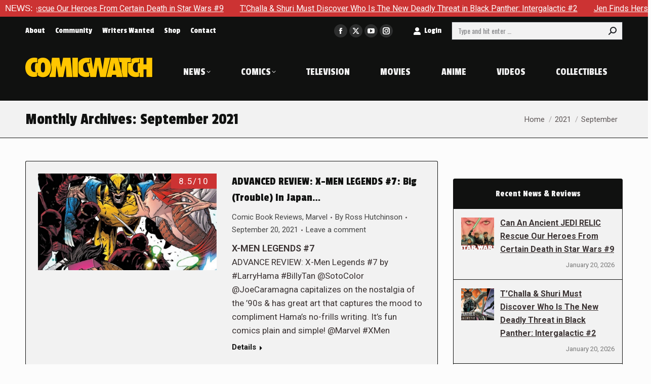

--- FILE ---
content_type: text/html; charset=UTF-8
request_url: https://comic-watch.com/2021/09/page/10
body_size: 21664
content:
<!DOCTYPE html> <!--[if !(IE 6) | !(IE 7) | !(IE 8)  ]><!--><html lang=en-US class=no-js> <!--<![endif]--><head><meta charset="UTF-8"><meta name="viewport" content="width=device-width, initial-scale=1, maximum-scale=1, user-scalable=0"><meta name="theme-color" content="#cc3333"><link rel=profile href=https://gmpg.org/xfn/11><meta name='robots' content='noindex, follow'><title>September 2021 - Page 10 of 29 - Comic Watch</title><meta property="og:locale" content="en_US"><meta property="og:type" content="website"><meta property="og:title" content="September 2021 - Page 10 of 29 - Comic Watch"><meta property="og:url" content="https://comic-watch.com/2021/09"><meta property="og:site_name" content="Comic Watch"><meta name="twitter:card" content="summary_large_image"><meta name="twitter:site" content="@comicwatchace"> <script type=application/ld+json class=yoast-schema-graph>{"@context":"https://schema.org","@graph":[{"@type":"CollectionPage","@id":"https://comic-watch.com/2021/09","url":"https://comic-watch.com/2021/09/page/10","name":"September 2021 - Page 10 of 29 - Comic Watch","isPartOf":{"@id":"https://comic-watch.com/#website"},"primaryImageOfPage":{"@id":"https://comic-watch.com/2021/09/page/10#primaryimage"},"image":{"@id":"https://comic-watch.com/2021/09/page/10#primaryimage"},"thumbnailUrl":"https://comic-watch.com/wp-content/uploads/2021/09/xmlegends2021007_preview-page-00132.jpg","breadcrumb":{"@id":"https://comic-watch.com/2021/09/page/10#breadcrumb"},"inLanguage":"en-US"},{"@type":"ImageObject","inLanguage":"en-US","@id":"https://comic-watch.com/2021/09/page/10#primaryimage","url":"https://comic-watch.com/wp-content/uploads/2021/09/xmlegends2021007_preview-page-00132.jpg","contentUrl":"https://comic-watch.com/wp-content/uploads/2021/09/xmlegends2021007_preview-page-00132.jpg","width":993,"height":537},{"@type":"BreadcrumbList","@id":"https://comic-watch.com/2021/09/page/10#breadcrumb","itemListElement":[{"@type":"ListItem","position":1,"name":"Home","item":"https://comic-watch.com/"},{"@type":"ListItem","position":2,"name":"Archives for September 2021"}]},{"@type":"WebSite","@id":"https://comic-watch.com/#website","url":"https://comic-watch.com/","name":"Comic Watch","description":"Fandom News &amp; Pro Reviews","potentialAction":[{"@type":"SearchAction","target":{"@type":"EntryPoint","urlTemplate":"https://comic-watch.com/?s={search_term_string}"},"query-input":{"@type":"PropertyValueSpecification","valueRequired":true,"valueName":"search_term_string"}}],"inLanguage":"en-US"}]}</script> <link rel=dns-prefetch href=//secure.gravatar.com><link rel=dns-prefetch href=//maps.googleapis.com><link rel=dns-prefetch href=//stats.wp.com><link rel=dns-prefetch href=//fonts.googleapis.com><link rel=dns-prefetch href=//widgets.wp.com><link rel=dns-prefetch href=//s0.wp.com><link rel=dns-prefetch href=//0.gravatar.com><link rel=dns-prefetch href=//1.gravatar.com><link rel=dns-prefetch href=//2.gravatar.com><link rel=dns-prefetch href=//v0.wordpress.com><link rel=alternate type=application/rss+xml title="Comic Watch &raquo; Feed" href=https://comic-watch.com/feed><link rel=alternate type=application/rss+xml title="Comic Watch &raquo; Comments Feed" href=https://comic-watch.com/comments/feed>  <script src="//www.googletagmanager.com/gtag/js?id=G-2FYK90YCDL"  data-cfasync=false data-wpfc-render=false async></script> <script data-cfasync=false data-wpfc-render=false>var mi_version='9.11.1';var mi_track_user=true;var mi_no_track_reason='';var MonsterInsightsDefaultLocations={"page_location":"https:\/\/comic-watch.com\/2021\/09\/page\/10\/"};if(typeof MonsterInsightsPrivacyGuardFilter==='function'){var MonsterInsightsLocations=(typeof MonsterInsightsExcludeQuery==='object')?MonsterInsightsPrivacyGuardFilter(MonsterInsightsExcludeQuery):MonsterInsightsPrivacyGuardFilter(MonsterInsightsDefaultLocations);}else{var MonsterInsightsLocations=(typeof MonsterInsightsExcludeQuery==='object')?MonsterInsightsExcludeQuery:MonsterInsightsDefaultLocations;}
var disableStrs=['ga-disable-G-2FYK90YCDL',];function __gtagTrackerIsOptedOut(){for(var index=0;index<disableStrs.length;index++){if(document.cookie.indexOf(disableStrs[index]+'=true')>-1){return true;}}
return false;}
if(__gtagTrackerIsOptedOut()){for(var index=0;index<disableStrs.length;index++){window[disableStrs[index]]=true;}}
function __gtagTrackerOptout(){for(var index=0;index<disableStrs.length;index++){document.cookie=disableStrs[index]+'=true; expires=Thu, 31 Dec 2099 23:59:59 UTC; path=/';window[disableStrs[index]]=true;}}
if('undefined'===typeof gaOptout){function gaOptout(){__gtagTrackerOptout();}}
window.dataLayer=window.dataLayer||[];window.MonsterInsightsDualTracker={helpers:{},trackers:{},};if(mi_track_user){function __gtagDataLayer(){dataLayer.push(arguments);}
function __gtagTracker(type,name,parameters){if(!parameters){parameters={};}
if(parameters.send_to){__gtagDataLayer.apply(null,arguments);return;}
if(type==='event'){parameters.send_to=monsterinsights_frontend.v4_id;var hookName=name;if(typeof parameters['event_category']!=='undefined'){hookName=parameters['event_category']+':'+name;}
if(typeof MonsterInsightsDualTracker.trackers[hookName]!=='undefined'){MonsterInsightsDualTracker.trackers[hookName](parameters);}else{__gtagDataLayer('event',name,parameters);}}else{__gtagDataLayer.apply(null,arguments);}}
__gtagTracker('js',new Date());__gtagTracker('set',{'developer_id.dZGIzZG':true,});if(MonsterInsightsLocations.page_location){__gtagTracker('set',MonsterInsightsLocations);}
__gtagTracker('config','G-2FYK90YCDL',{"forceSSL":"true","link_attribution":"true"});window.gtag=__gtagTracker;(function(){var noopfn=function(){return null;};var newtracker=function(){return new Tracker();};var Tracker=function(){return null;};var p=Tracker.prototype;p.get=noopfn;p.set=noopfn;p.send=function(){var args=Array.prototype.slice.call(arguments);args.unshift('send');__gaTracker.apply(null,args);};var __gaTracker=function(){var len=arguments.length;if(len===0){return;}
var f=arguments[len-1];if(typeof f!=='object'||f===null||typeof f.hitCallback!=='function'){if('send'===arguments[0]){var hitConverted,hitObject=false,action;if('event'===arguments[1]){if('undefined'!==typeof arguments[3]){hitObject={'eventAction':arguments[3],'eventCategory':arguments[2],'eventLabel':arguments[4],'value':arguments[5]?arguments[5]:1,}}}
if('pageview'===arguments[1]){if('undefined'!==typeof arguments[2]){hitObject={'eventAction':'page_view','page_path':arguments[2],}}}
if(typeof arguments[2]==='object'){hitObject=arguments[2];}
if(typeof arguments[5]==='object'){Object.assign(hitObject,arguments[5]);}
if('undefined'!==typeof arguments[1].hitType){hitObject=arguments[1];if('pageview'===hitObject.hitType){hitObject.eventAction='page_view';}}
if(hitObject){action='timing'===arguments[1].hitType?'timing_complete':hitObject.eventAction;hitConverted=mapArgs(hitObject);__gtagTracker('event',action,hitConverted);}}
return;}
function mapArgs(args){var arg,hit={};var gaMap={'eventCategory':'event_category','eventAction':'event_action','eventLabel':'event_label','eventValue':'event_value','nonInteraction':'non_interaction','timingCategory':'event_category','timingVar':'name','timingValue':'value','timingLabel':'event_label','page':'page_path','location':'page_location','title':'page_title','referrer':'page_referrer',};for(arg in args){if(!(!args.hasOwnProperty(arg)||!gaMap.hasOwnProperty(arg))){hit[gaMap[arg]]=args[arg];}else{hit[arg]=args[arg];}}
return hit;}
try{f.hitCallback();}catch(ex){}};__gaTracker.create=newtracker;__gaTracker.getByName=newtracker;__gaTracker.getAll=function(){return[];};__gaTracker.remove=noopfn;__gaTracker.loaded=true;window['__gaTracker']=__gaTracker;})();}else{console.log("");(function(){function __gtagTracker(){return null;}
window['__gtagTracker']=__gtagTracker;window['gtag']=__gtagTracker;})();}</script> <style id=wp-img-auto-sizes-contain-inline-css>img:is([sizes=auto i],[sizes^="auto," i]){contain-intrinsic-size:3000px 1500px}</style><style id=wp-emoji-styles-inline-css>img.wp-smiley,img.emoji{display:inline !important;border:none !important;box-shadow:none !important;height:1em !important;width:1em !important;margin:0 0.07em !important;vertical-align:-0.1em !important;background:none !important;padding:0 !important}</style><style id=wp-block-library-inline-css>/*<![CDATA[*/:root{--wp-block-synced-color:#7a00df;--wp-block-synced-color--rgb:122,0,223;--wp-bound-block-color:var(--wp-block-synced-color);--wp-editor-canvas-background:#ddd;--wp-admin-theme-color:#007cba;--wp-admin-theme-color--rgb:0,124,186;--wp-admin-theme-color-darker-10:#006ba1;--wp-admin-theme-color-darker-10--rgb:0,107,160.5;--wp-admin-theme-color-darker-20:#005a87;--wp-admin-theme-color-darker-20--rgb:0,90,135;--wp-admin-border-width-focus:2px}@media (min-resolution:192dpi){:root{--wp-admin-border-width-focus:1.5px}}.wp-element-button{cursor:pointer}:root .has-very-light-gray-background-color{background-color:#eee}:root .has-very-dark-gray-background-color{background-color:#313131}:root .has-very-light-gray-color{color:#eee}:root .has-very-dark-gray-color{color:#313131}:root .has-vivid-green-cyan-to-vivid-cyan-blue-gradient-background{background:linear-gradient(135deg,#00d084,#0693e3)}:root .has-purple-crush-gradient-background{background:linear-gradient(135deg,#34e2e4,#4721fb 50%,#ab1dfe)}:root .has-hazy-dawn-gradient-background{background:linear-gradient(135deg,#faaca8,#dad0ec)}:root .has-subdued-olive-gradient-background{background:linear-gradient(135deg,#fafae1,#67a671)}:root .has-atomic-cream-gradient-background{background:linear-gradient(135deg,#fdd79a,#004a59)}:root .has-nightshade-gradient-background{background:linear-gradient(135deg,#330968,#31cdcf)}:root .has-midnight-gradient-background{background:linear-gradient(135deg,#020381,#2874fc)}:root{--wp--preset--font-size--normal:16px;--wp--preset--font-size--huge:42px}.has-regular-font-size{font-size:1em}.has-larger-font-size{font-size:2.625em}.has-normal-font-size{font-size:var(--wp--preset--font-size--normal)}.has-huge-font-size{font-size:var(--wp--preset--font-size--huge)}.has-text-align-center{text-align:center}.has-text-align-left{text-align:left}.has-text-align-right{text-align:right}.has-fit-text{white-space:nowrap!important}#end-resizable-editor-section{display:none}.aligncenter{clear:both}.items-justified-left{justify-content:flex-start}.items-justified-center{justify-content:center}.items-justified-right{justify-content:flex-end}.items-justified-space-between{justify-content:space-between}.screen-reader-text{border:0;clip-path:inset(50%);height:1px;margin:-1px;overflow:hidden;padding:0;position:absolute;width:1px;word-wrap:normal!important}.screen-reader-text:focus{background-color:#ddd;clip-path:none;color:#444;display:block;font-size:1em;height:auto;left:5px;line-height:normal;padding:15px 23px 14px;text-decoration:none;top:5px;width:auto;z-index:100000}html :where(.has-border-color){border-style:solid}html :where([style*=border-top-color]){border-top-style:solid}html :where([style*=border-right-color]){border-right-style:solid}html :where([style*=border-bottom-color]){border-bottom-style:solid}html :where([style*=border-left-color]){border-left-style:solid}html :where([style*=border-width]){border-style:solid}html :where([style*=border-top-width]){border-top-style:solid}html :where([style*=border-right-width]){border-right-style:solid}html :where([style*=border-bottom-width]){border-bottom-style:solid}html :where([style*=border-left-width]){border-left-style:solid}html :where(img[class*=wp-image-]){height:auto;max-width:100%}:where(figure){margin:0 0 1em}html :where(.is-position-sticky){--wp-admin--admin-bar--position-offset:var(--wp-admin--admin-bar--height,0px)}@media screen and (max-width:600px){html:where(.is-position-sticky){--wp-admin--admin-bar--position-offset:0px}}/*]]>*/</style><style id=global-styles-inline-css>/*<![CDATA[*/:root{--wp--preset--aspect-ratio--square:1;--wp--preset--aspect-ratio--4-3:4/3;--wp--preset--aspect-ratio--3-4:3/4;--wp--preset--aspect-ratio--3-2:3/2;--wp--preset--aspect-ratio--2-3:2/3;--wp--preset--aspect-ratio--16-9:16/9;--wp--preset--aspect-ratio--9-16:9/16;--wp--preset--color--black:#000;--wp--preset--color--cyan-bluish-gray:#abb8c3;--wp--preset--color--white:#FFF;--wp--preset--color--pale-pink:#f78da7;--wp--preset--color--vivid-red:#cf2e2e;--wp--preset--color--luminous-vivid-orange:#ff6900;--wp--preset--color--luminous-vivid-amber:#fcb900;--wp--preset--color--light-green-cyan:#7bdcb5;--wp--preset--color--vivid-green-cyan:#00d084;--wp--preset--color--pale-cyan-blue:#8ed1fc;--wp--preset--color--vivid-cyan-blue:#0693e3;--wp--preset--color--vivid-purple:#9b51e0;--wp--preset--color--accent:#c33;--wp--preset--color--dark-gray:#111;--wp--preset--color--light-gray:#767676;--wp--preset--gradient--vivid-cyan-blue-to-vivid-purple:linear-gradient(135deg,rgb(6,147,227) 0%,rgb(155,81,224) 100%);--wp--preset--gradient--light-green-cyan-to-vivid-green-cyan:linear-gradient(135deg,rgb(122,220,180) 0%,rgb(0,208,130) 100%);--wp--preset--gradient--luminous-vivid-amber-to-luminous-vivid-orange:linear-gradient(135deg,rgb(252,185,0) 0%,rgb(255,105,0) 100%);--wp--preset--gradient--luminous-vivid-orange-to-vivid-red:linear-gradient(135deg,rgb(255,105,0) 0%,rgb(207,46,46) 100%);--wp--preset--gradient--very-light-gray-to-cyan-bluish-gray:linear-gradient(135deg,rgb(238,238,238) 0%,rgb(169,184,195) 100%);--wp--preset--gradient--cool-to-warm-spectrum:linear-gradient(135deg,rgb(74,234,220) 0%,rgb(151,120,209) 20%,rgb(207,42,186) 40%,rgb(238,44,130) 60%,rgb(251,105,98) 80%,rgb(254,248,76) 100%);--wp--preset--gradient--blush-light-purple:linear-gradient(135deg,rgb(255,206,236) 0%,rgb(152,150,240) 100%);--wp--preset--gradient--blush-bordeaux:linear-gradient(135deg,rgb(254,205,165) 0%,rgb(254,45,45) 50%,rgb(107,0,62) 100%);--wp--preset--gradient--luminous-dusk:linear-gradient(135deg,rgb(255,203,112) 0%,rgb(199,81,192) 50%,rgb(65,88,208) 100%);--wp--preset--gradient--pale-ocean:linear-gradient(135deg,rgb(255,245,203) 0%,rgb(182,227,212) 50%,rgb(51,167,181) 100%);--wp--preset--gradient--electric-grass:linear-gradient(135deg,rgb(202,248,128) 0%,rgb(113,206,126) 100%);--wp--preset--gradient--midnight:linear-gradient(135deg,rgb(2,3,129) 0%,rgb(40,116,252) 100%);--wp--preset--font-size--small:13px;--wp--preset--font-size--medium:20px;--wp--preset--font-size--large:36px;--wp--preset--font-size--x-large:42px;--wp--preset--spacing--20:0.44rem;--wp--preset--spacing--30:0.67rem;--wp--preset--spacing--40:1rem;--wp--preset--spacing--50:1.5rem;--wp--preset--spacing--60:2.25rem;--wp--preset--spacing--70:3.38rem;--wp--preset--spacing--80:5.06rem;--wp--preset--shadow--natural:6px 6px 9px rgba(0, 0, 0, 0.2);--wp--preset--shadow--deep:12px 12px 50px rgba(0, 0, 0, 0.4);--wp--preset--shadow--sharp:6px 6px 0px rgba(0, 0, 0, 0.2);--wp--preset--shadow--outlined:6px 6px 0px -3px rgb(255, 255, 255), 6px 6px rgb(0, 0, 0);--wp--preset--shadow--crisp:6px 6px 0px rgb(0, 0, 0)}:where(.is-layout-flex){gap:0.5em}:where(.is-layout-grid){gap:0.5em}body .is-layout-flex{display:flex}.is-layout-flex{flex-wrap:wrap;align-items:center}.is-layout-flex>:is(*,div){margin:0}body .is-layout-grid{display:grid}.is-layout-grid>:is(*,div){margin:0}:where(.wp-block-columns.is-layout-flex){gap:2em}:where(.wp-block-columns.is-layout-grid){gap:2em}:where(.wp-block-post-template.is-layout-flex){gap:1.25em}:where(.wp-block-post-template.is-layout-grid){gap:1.25em}.has-black-color{color:var(--wp--preset--color--black) !important}.has-cyan-bluish-gray-color{color:var(--wp--preset--color--cyan-bluish-gray) !important}.has-white-color{color:var(--wp--preset--color--white) !important}.has-pale-pink-color{color:var(--wp--preset--color--pale-pink) !important}.has-vivid-red-color{color:var(--wp--preset--color--vivid-red) !important}.has-luminous-vivid-orange-color{color:var(--wp--preset--color--luminous-vivid-orange) !important}.has-luminous-vivid-amber-color{color:var(--wp--preset--color--luminous-vivid-amber) !important}.has-light-green-cyan-color{color:var(--wp--preset--color--light-green-cyan) !important}.has-vivid-green-cyan-color{color:var(--wp--preset--color--vivid-green-cyan) !important}.has-pale-cyan-blue-color{color:var(--wp--preset--color--pale-cyan-blue) !important}.has-vivid-cyan-blue-color{color:var(--wp--preset--color--vivid-cyan-blue) !important}.has-vivid-purple-color{color:var(--wp--preset--color--vivid-purple) !important}.has-black-background-color{background-color:var(--wp--preset--color--black) !important}.has-cyan-bluish-gray-background-color{background-color:var(--wp--preset--color--cyan-bluish-gray) !important}.has-white-background-color{background-color:var(--wp--preset--color--white) !important}.has-pale-pink-background-color{background-color:var(--wp--preset--color--pale-pink) !important}.has-vivid-red-background-color{background-color:var(--wp--preset--color--vivid-red) !important}.has-luminous-vivid-orange-background-color{background-color:var(--wp--preset--color--luminous-vivid-orange) !important}.has-luminous-vivid-amber-background-color{background-color:var(--wp--preset--color--luminous-vivid-amber) !important}.has-light-green-cyan-background-color{background-color:var(--wp--preset--color--light-green-cyan) !important}.has-vivid-green-cyan-background-color{background-color:var(--wp--preset--color--vivid-green-cyan) !important}.has-pale-cyan-blue-background-color{background-color:var(--wp--preset--color--pale-cyan-blue) !important}.has-vivid-cyan-blue-background-color{background-color:var(--wp--preset--color--vivid-cyan-blue) !important}.has-vivid-purple-background-color{background-color:var(--wp--preset--color--vivid-purple) !important}.has-black-border-color{border-color:var(--wp--preset--color--black) !important}.has-cyan-bluish-gray-border-color{border-color:var(--wp--preset--color--cyan-bluish-gray) !important}.has-white-border-color{border-color:var(--wp--preset--color--white) !important}.has-pale-pink-border-color{border-color:var(--wp--preset--color--pale-pink) !important}.has-vivid-red-border-color{border-color:var(--wp--preset--color--vivid-red) !important}.has-luminous-vivid-orange-border-color{border-color:var(--wp--preset--color--luminous-vivid-orange) !important}.has-luminous-vivid-amber-border-color{border-color:var(--wp--preset--color--luminous-vivid-amber) !important}.has-light-green-cyan-border-color{border-color:var(--wp--preset--color--light-green-cyan) !important}.has-vivid-green-cyan-border-color{border-color:var(--wp--preset--color--vivid-green-cyan) !important}.has-pale-cyan-blue-border-color{border-color:var(--wp--preset--color--pale-cyan-blue) !important}.has-vivid-cyan-blue-border-color{border-color:var(--wp--preset--color--vivid-cyan-blue) !important}.has-vivid-purple-border-color{border-color:var(--wp--preset--color--vivid-purple) !important}.has-vivid-cyan-blue-to-vivid-purple-gradient-background{background:var(--wp--preset--gradient--vivid-cyan-blue-to-vivid-purple) !important}.has-light-green-cyan-to-vivid-green-cyan-gradient-background{background:var(--wp--preset--gradient--light-green-cyan-to-vivid-green-cyan) !important}.has-luminous-vivid-amber-to-luminous-vivid-orange-gradient-background{background:var(--wp--preset--gradient--luminous-vivid-amber-to-luminous-vivid-orange) !important}.has-luminous-vivid-orange-to-vivid-red-gradient-background{background:var(--wp--preset--gradient--luminous-vivid-orange-to-vivid-red) !important}.has-very-light-gray-to-cyan-bluish-gray-gradient-background{background:var(--wp--preset--gradient--very-light-gray-to-cyan-bluish-gray) !important}.has-cool-to-warm-spectrum-gradient-background{background:var(--wp--preset--gradient--cool-to-warm-spectrum) !important}.has-blush-light-purple-gradient-background{background:var(--wp--preset--gradient--blush-light-purple) !important}.has-blush-bordeaux-gradient-background{background:var(--wp--preset--gradient--blush-bordeaux) !important}.has-luminous-dusk-gradient-background{background:var(--wp--preset--gradient--luminous-dusk) !important}.has-pale-ocean-gradient-background{background:var(--wp--preset--gradient--pale-ocean) !important}.has-electric-grass-gradient-background{background:var(--wp--preset--gradient--electric-grass) !important}.has-midnight-gradient-background{background:var(--wp--preset--gradient--midnight) !important}.has-small-font-size{font-size:var(--wp--preset--font-size--small) !important}.has-medium-font-size{font-size:var(--wp--preset--font-size--medium) !important}.has-large-font-size{font-size:var(--wp--preset--font-size--large) !important}.has-x-large-font-size{font-size:var(--wp--preset--font-size--x-large) !important}/*]]>*/</style><style id=classic-theme-styles-inline-css>.wp-block-button__link{color:#fff;background-color:#32373c;border-radius:9999px;box-shadow:none;text-decoration:none;padding:calc(.667em + 2px) calc(1.333em + 2px);font-size:1.125em}.wp-block-file__button{background:#32373c;color:#fff;text-decoration:none}</style><link rel=stylesheet href=https://comic-watch.com/wp-content/cache/minify/d0289.css media=all><link crossorigin=anonymous rel=stylesheet id=dt-web-fonts-css href='https://fonts.googleapis.com/css?family=Barlow+Condensed:400,600,700%7CPassion+One:400,600,700,normal,normalnormal%7COswald:400,600,700%7CRoboto:400,600,700,normalnormal&#038;display=swap' media=all><link rel=stylesheet href=https://comic-watch.com/wp-content/cache/minify/31096.css media=all><link crossorigin=anonymous rel=stylesheet id=ultimate-vc-addons-selected-google-fonts-style-css href='https://fonts.googleapis.com/css?family=Barlow+Condensed:normal,100,100italic,200,200italic,300,300italic,italic,500,500italic,600,600italic,700,700italic,800,800italic,900,900italic&#038;subset=latin,latin-ext,vietnamese' media=all> <script src=https://comic-watch.com/wp-content/cache/minify/818c0.js></script> <script src=https://comic-watch.com/wp-content/cache/minify/c4d91.js async></script> <script data-cfasync=false data-wpfc-render=false id=monsterinsights-frontend-script-js-extra>var monsterinsights_frontend={"js_events_tracking":"true","download_extensions":"doc,pdf,ppt,zip,xls,docx,pptx,xlsx","inbound_paths":"[{\"path\":\"\\\/go\\\/\",\"label\":\"affiliate\"},{\"path\":\"\\\/recommend\\\/\",\"label\":\"affiliate\"}]","home_url":"https:\/\/comic-watch.com","hash_tracking":"false","v4_id":"G-2FYK90YCDL"};</script> <script src=https://comic-watch.com/wp-content/cache/minify/ce233.js></script> <script id=jquery-ui-datepicker-js-after>jQuery(function(jQuery){jQuery.datepicker.setDefaults({"closeText":"Close","currentText":"Today","monthNames":["January","February","March","April","May","June","July","August","September","October","November","December"],"monthNamesShort":["Jan","Feb","Mar","Apr","May","Jun","Jul","Aug","Sep","Oct","Nov","Dec"],"nextText":"Next","prevText":"Previous","dayNames":["Sunday","Monday","Tuesday","Wednesday","Thursday","Friday","Saturday"],"dayNamesShort":["Sun","Mon","Tue","Wed","Thu","Fri","Sat"],"dayNamesMin":["S","M","T","W","T","F","S"],"dateFormat":"MM d, yy","firstDay":0,"isRTL":false});});</script> <script id=ap-frontend-js-js-extra>var ap_fileuploader={"upload_url":"https://comic-watch.com/wp-admin/admin-ajax.php","nonce":"525d3a9bc1"};var ap_form_required_message="This field is required";var ap_captcha_error_message="Sum is not correct.";</script> <script src=https://comic-watch.com/wp-content/cache/minify/4c310.js></script> <script id=wpdp-scripts2-js-extra>var wpdp_obj={"nonce":"5bede081d1","wpml_current_language":null};</script> <script src=https://comic-watch.com/wp-content/cache/minify/7d9bc.js></script> <script id=dt-above-fold-js-extra>var dtLocal={"themeUrl":"https://comic-watch.com/wp-content/themes/dt-the7","passText":"To view this protected post, enter the password below:","moreButtonText":{"loading":"Loading...","loadMore":"Load more"},"postID":"145233","ajaxurl":"https://comic-watch.com/wp-admin/admin-ajax.php","REST":{"baseUrl":"https://comic-watch.com/wp-json/the7/v1","endpoints":{"sendMail":"/send-mail"}},"contactMessages":{"required":"One or more fields have an error. Please check and try again.","terms":"Please accept the privacy policy.","fillTheCaptchaError":"Please, fill the captcha."},"captchaSiteKey":"","ajaxNonce":"9d079b965d","pageData":{"type":"archive","template":"blog","layout":"list"},"themeSettings":{"smoothScroll":"on","lazyLoading":false,"desktopHeader":{"height":115},"ToggleCaptionEnabled":"disabled","ToggleCaption":"Navigation","floatingHeader":{"showAfter":140,"showMenu":true,"height":90,"logo":{"showLogo":true,"html":"\u003Cimg class=\" preload-me\" src=\"https://comic-watch.com/wp-content/uploads/2024/03/logo-2024-comic-watch-tiny-1.png\" srcset=\"https://comic-watch.com/wp-content/uploads/2024/03/logo-2024-comic-watch-tiny-1.png 252w\" width=\"252\" height=\"40\"   sizes=\"252px\" alt=\"Comic Watch\" /\u003E","url":"https://comic-watch.com/"}},"topLine":{"floatingTopLine":{"logo":{"showLogo":false,"html":""}}},"mobileHeader":{"firstSwitchPoint":1175,"secondSwitchPoint":778,"firstSwitchPointHeight":110,"secondSwitchPointHeight":110,"mobileToggleCaptionEnabled":"disabled","mobileToggleCaption":"Menu"},"stickyMobileHeaderFirstSwitch":{"logo":{"html":"\u003Cimg class=\" preload-me\" src=\"https://comic-watch.com/wp-content/uploads/2024/03/logo-2024-comic-watch-tiny-1.png\" srcset=\"https://comic-watch.com/wp-content/uploads/2024/03/logo-2024-comic-watch-tiny-1.png 252w\" width=\"252\" height=\"40\"   sizes=\"252px\" alt=\"Comic Watch\" /\u003E"}},"stickyMobileHeaderSecondSwitch":{"logo":{"html":"\u003Cimg class=\" preload-me\" src=\"https://comic-watch.com/wp-content/uploads/2024/03/logo-2024-comic-watch-tiny-1.png\" srcset=\"https://comic-watch.com/wp-content/uploads/2024/03/logo-2024-comic-watch-tiny-1.png 252w\" width=\"252\" height=\"40\"   sizes=\"252px\" alt=\"Comic Watch\" /\u003E"}},"sidebar":{"switchPoint":990},"boxedWidth":"1300px"},"VCMobileScreenWidth":"768"};var dtShare={"shareButtonText":{"facebook":"Share on Facebook","twitter":"Share on X","pinterest":"Pin it","linkedin":"Share on Linkedin","whatsapp":"Share on Whatsapp"},"overlayOpacity":"100"};</script> <script src=https://comic-watch.com/wp-content/cache/minify/311b0.js></script> <script src=https://maps.googleapis.com/maps/api/js id=ultimate-vc-addons-googleapis-js></script> <script src=https://comic-watch.com/wp-content/cache/minify/ac831.js></script> <script></script><link rel=https://api.w.org/ href=https://comic-watch.com/wp-json/ ><link rel=EditURI type=application/rsd+xml title=RSD href=https://comic-watch.com/xmlrpc.php?rsd> <script data-cfasync=false  src=//monu.delivery/site/5/b/090973-546f-4b85-8618-608576aa50e6.js></script> <script>(function(url){if(/(?:Chrome\/26\.0\.1410\.63 Safari\/537\.31|WordfenceTestMonBot)/.test(navigator.userAgent)){return;}
var addEvent=function(evt,handler){if(window.addEventListener){document.addEventListener(evt,handler,false);}else if(window.attachEvent){document.attachEvent('on'+evt,handler);}};var removeEvent=function(evt,handler){if(window.removeEventListener){document.removeEventListener(evt,handler,false);}else if(window.detachEvent){document.detachEvent('on'+evt,handler);}};var evts='contextmenu dblclick drag dragend dragenter dragleave dragover dragstart drop keydown keypress keyup mousedown mousemove mouseout mouseover mouseup mousewheel scroll'.split(' ');var logHuman=function(){if(window.wfLogHumanRan){return;}
window.wfLogHumanRan=true;var wfscr=document.createElement('script');wfscr.type='text/javascript';wfscr.async=true;wfscr.src=url+'&r='+Math.random();(document.getElementsByTagName('head')[0]||document.getElementsByTagName('body')[0]).appendChild(wfscr);for(var i=0;i<evts.length;i++){removeEvent(evts[i],logHuman);}};for(var i=0;i<evts.length;i++){addEvent(evts[i],logHuman);}})('//comic-watch.com/?wordfence_lh=1&hid=2FCF3EFD60CAE8D11C9EDF7F23B54171');</script> <style>img#wpstats{display:none}</style><meta name="generator" content="Powered by WPBakery Page Builder - drag and drop page builder for WordPress."><link rel=icon href=https://comic-watch.com/wp-content/uploads/2024/03/favicon-16x16-1.png type=image/png sizes=16x16><link rel=icon href=https://comic-watch.com/wp-content/uploads/2024/03/favicon-32x32-1.png type=image/png sizes=32x32><link rel=apple-touch-icon href=https://comic-watch.com/wp-content/uploads/2024/03/apple-icon-60x60-1.png><link rel=apple-touch-icon sizes=76x76 href=https://comic-watch.com/wp-content/uploads/2024/03/apple-icon-76x76-1.png><link rel=apple-touch-icon sizes=120x120 href=https://comic-watch.com/wp-content/uploads/2024/03/apple-icon-120x120-1.png><link rel=apple-touch-icon sizes=152x152 href=https://comic-watch.com/wp-content/uploads/2024/03/apple-icon-152x152-1.png><noscript><style>.wpb_animate_when_almost_visible{opacity:1}</style></noscript><script src=//monu.delivery/site/5/b/090973-546f-4b85-8618-608576aa50e6.js data-cfasync=true></script><style id=the7-custom-inline-css>.vc_row.vc_row-o-equal-height>.vc_column_container{align-items:center}</style></head><body id=the7-body class="archive date paged wp-embed-responsive paged-10 date-paged-10 wp-theme-dt-the7 wp-child-theme-dt-the7-child the7-core-ver-2.7.12 do-etfw blog layout-list dt-responsive-on right-mobile-menu-close-icon ouside-menu-close-icon mobile-hamburger-close-bg-enable mobile-hamburger-close-bg-hover-enable  fade-medium-mobile-menu-close-icon fade-medium-menu-close-icon srcset-enabled btn-flat custom-btn-color custom-btn-hover-color outline-element-decoration phantom-slide phantom-line-decoration phantom-custom-logo-on floating-top-bar floating-mobile-menu-icon top-header first-switch-logo-center first-switch-menu-right second-switch-logo-center second-switch-menu-right popup-message-style the7-ver-14.0.1.1 dt-fa-compatibility wpb-js-composer js-comp-ver-8.7.2 vc_responsive"><div class=pjnt-border style="font-family: nvalid URL, sans-serif; background-color: #cc3333; border-color: #cc3333;"><div class=pjnt-label style="color: #ffffff; font-size: 100%;">NEWS:</div><div class=pjnt-box style="background-color: #cc3333;"><div class=pjnt-content data-gap=false data-speed=100 style="font-size: 100%;"><span class=pjnt-item><a target=_self style="color: #ffffff;" href=https://comic-watch.com/news/can-an-ancient-jedi-relic-rescue-our-heroes-from-certain-death-in-star-wars-9>Can An Ancient JEDI RELIC Rescue Our Heroes From Certain Death in Star Wars #9</a></span><span class=pjnt-item><a target=_self style="color: #ffffff;" href=https://comic-watch.com/news/tchalla-shuri-must-discover-who-is-the-new-deadly-threat-in-black-panther-intergalactic-2>T&#8217;Challa &#038; Shuri Must Discover Who Is The New Deadly Threat in Black Panther: Intergalactic #2</a></span><span class=pjnt-item><a target=_self style="color: #ffffff;" href=https://comic-watch.com/news/jen-finds-herself-framed-for-murder-in-planet-she-hulk-3>Jen Finds Herself Framed For Murder in Planet She-Hulk #3</a></span><span class=pjnt-item><a target=_self style="color: #ffffff;" href=https://comic-watch.com/news/matt-and-frank-must-put-aside-their-differences-to-save-nyc-in-daredevil-punisher-the-devils-trigger-3>Matt And Frank Must Put Aside Their Differences To Save NYC in Daredevil / Punisher: The Devil’s Trigger #3</a></span><span class=pjnt-item><a target=_self style="color: #ffffff;" href=https://comic-watch.com/news/superman-finds-himself-in-a-race-against-time-to-save-his-friend-in-superman-unlimited-9>Superman Finds Himself In A Race Against Time To Save His Friend in Superman Unlimited #9</a></span></div></div></div><div id=page > <a class="skip-link screen-reader-text" href=#content>Skip to content</a><div class="masthead inline-header justify widgets line-decoration small-mobile-menu-icon dt-parent-menu-clickable show-sub-menu-on-hover show-device-logo show-mobile-logo" ><div class="top-bar top-bar-line-hide"><div class=top-bar-bg ></div><div class="left-widgets mini-widgets"><div class="mini-nav show-on-desktop hide-on-first-switch hide-on-second-switch list-type-menu list-type-menu-first-switch list-type-menu-second-switch"><ul id=top-menu><li class="menu-item menu-item-type-post_type menu-item-object-page menu-item-126701 first depth-0"><a href=https://comic-watch.com/about data-level=1><span class=menu-item-text><span class=menu-text>About</span></span></a></li> <li class="menu-item menu-item-type-post_type menu-item-object-page menu-item-34946 depth-0"><a href=https://comic-watch.com/community data-level=1><span class=menu-item-text><span class=menu-text>Community</span></span></a></li> <li class="menu-item menu-item-type-post_type menu-item-object-page menu-item-34949 depth-0"><a href=https://comic-watch.com/writers-wanted data-level=1><span class=menu-item-text><span class=menu-text>Writers Wanted</span></span></a></li> <li class="menu-item menu-item-type-custom menu-item-object-custom menu-item-34947 depth-0"><a href=https://society6.com/comicwatch target=_blank data-level=1><span class=menu-item-text><span class=menu-text>Shop</span></span></a></li> <li class="menu-item menu-item-type-post_type menu-item-object-page menu-item-34948 last depth-0"><a href=https://comic-watch.com/contact data-level=1><span class=menu-item-text><span class=menu-text>Contact</span></span></a></li></ul><div class=menu-select><span class=customSelect1><span class=customSelectInner><i class=" the7-mw-icon-dropdown-menu-bold"></i>Top Menu</span></span></div></div></div><div class="right-widgets mini-widgets"><div class="soc-ico show-on-desktop in-menu-first-switch in-menu-second-switch custom-bg disabled-border border-off hover-custom-bg hover-disabled-border  hover-border-off"><a title="Facebook page opens in new window" href=https://www.facebook.com/comicwatchhq target=_blank class=facebook><span class=soc-font-icon></span><span class=screen-reader-text>Facebook page opens in new window</span></a><a title="X page opens in new window" href=https://twitter.com/ComicWatchHQ target=_blank class=twitter><span class=soc-font-icon></span><span class=screen-reader-text>X page opens in new window</span></a><a title="YouTube page opens in new window" href=https://www.youtube.com/channel/UCraP9fY7ldOqmJpioSvKv2A target=_blank class=you-tube><span class=soc-font-icon></span><span class=screen-reader-text>YouTube page opens in new window</span></a><a title="Instagram page opens in new window" href=https://www.instagram.com/comicwatchhq target=_blank class=instagram><span class=soc-font-icon></span><span class=screen-reader-text>Instagram page opens in new window</span></a></div><div class="mini-nav show-on-desktop in-menu-first-switch in-menu-second-switch list-type-menu list-type-menu-first-switch list-type-menu-second-switch"><div class=menu-select><span class=customSelect1><span class=customSelectInner><i class=" the7-mw-icon-dropdown-menu-bold"></i>User Menu</span></span></div></div><div class="mini-login show-on-desktop in-menu-first-switch in-menu-second-switch"><a href=/wp-admin class=submit><i class=the7-mw-icon-login-bold></i>Login</a></div><div class="mini-search show-on-desktop in-top-bar-right in-top-bar classic-search custom-icon"><form class="searchform mini-widget-searchform" role=search method=get action=https://comic-watch.com/ ><div class=screen-reader-text>Search:</div> <input type=text aria-label=Search class="field searchform-s" name=s value placeholder="Type and hit enter …" title="Search form"> <a href class=search-icon  aria-label=Search><i class=the7-mw-icon-search-bold aria-hidden=true></i></a><input type=submit class="assistive-text searchsubmit" value=Go!></form></div></div></div><header class=header-bar role=banner><div class=branding><div id=site-title class=assistive-text>Comic Watch</div><div id=site-description class=assistive-text>Fandom News &amp; Pro Reviews</div> <a class href=https://comic-watch.com/ ><img class=" preload-me" src=https://comic-watch.com/wp-content/uploads/2024/03/logo-2024-comic-watch-tiny-1.png srcset="https://comic-watch.com/wp-content/uploads/2024/03/logo-2024-comic-watch-tiny-1.png 252w" width=252 height=40   sizes=252px alt="Comic Watch"><img class="mobile-logo preload-me" src=https://comic-watch.com/wp-content/uploads/2024/03/logo-2024-comic-watch-tiny-1.png srcset="https://comic-watch.com/wp-content/uploads/2024/03/logo-2024-comic-watch-tiny-1.png 252w" width=252 height=40   sizes=252px alt="Comic Watch"></a></div><ul id=primary-menu class="main-nav bg-outline-decoration hover-bg-decoration active-bg-decoration level-arrows-on outside-item-remove-margin"><li class="menu-item menu-item-type-post_type menu-item-object-page menu-item-has-children menu-item-34961 first has-children depth-0"><a href=https://comic-watch.com/news data-level=1 aria-haspopup=true aria-expanded=false><span class=menu-item-text><span class=menu-text>News</span></span></a><ul class="sub-nav hover-style-bg level-arrows-on" role=group><li class="menu-item menu-item-type-post_type menu-item-object-page menu-item-38692 first depth-1"><a href=https://comic-watch.com/news/comic-book-news data-level=2><span class=menu-item-text><span class=menu-text>Comic Book News</span></span></a></li> <li class="menu-item menu-item-type-post_type menu-item-object-page menu-item-38691 depth-1"><a href=https://comic-watch.com/news/television-show-news data-level=2><span class=menu-item-text><span class=menu-text>Television Show News</span></span></a></li> <li class="menu-item menu-item-type-post_type menu-item-object-page menu-item-38690 depth-1"><a href=https://comic-watch.com/news/movie-news data-level=2><span class=menu-item-text><span class=menu-text>Movie News</span></span></a></li> <li class="menu-item menu-item-type-post_type menu-item-object-page menu-item-38689 depth-1"><a href=https://comic-watch.com/news/anime-news data-level=2><span class=menu-item-text><span class=menu-text>Anime News</span></span></a></li> <li class="menu-item menu-item-type-post_type menu-item-object-page menu-item-38687 depth-1"><a href=https://comic-watch.com/news/interviews data-level=2><span class=menu-item-text><span class=menu-text>Interviews</span></span></a></li> <li class="menu-item menu-item-type-post_type menu-item-object-page menu-item-38688 depth-1"><a href=https://comic-watch.com/news/commentary data-level=2><span class=menu-item-text><span class=menu-text>Commentary</span></span></a></li> <li class="menu-item menu-item-type-post_type menu-item-object-page menu-item-38686 depth-1"><a href=https://comic-watch.com/news/general-news data-level=2><span class=menu-item-text><span class=menu-text>General News</span></span></a></li></ul></li> <li class="menu-item menu-item-type-post_type menu-item-object-page menu-item-has-children menu-item-34939 has-children depth-0 dt-mega-menu mega-full-width mega-column-3"><a href=https://comic-watch.com/comic-book-reviews data-level=1 aria-haspopup=true aria-expanded=false><span class=menu-item-text><span class=menu-text>Comics</span></span></a><div class=dt-mega-menu-wrap><ul class="sub-nav hover-style-bg level-arrows-on" role=group><li class="menu-item menu-item-type-post_type menu-item-object-page menu-item-93211 first depth-1 no-link dt-mega-parent wf-1-3"><a href=https://comic-watch.com/comic-book-reviews/2000-ad data-level=2><span class=menu-item-text><span class=menu-text>2000 AD</span></span></a></li> <li class="menu-item menu-item-type-post_type menu-item-object-page menu-item-38748 depth-1 no-link dt-mega-parent wf-1-3"><a href=https://comic-watch.com/comic-book-reviews/aftershock-comics data-level=2><span class=menu-item-text><span class=menu-text>AfterShock Comics</span></span></a></li> <li class="menu-item menu-item-type-post_type menu-item-object-page menu-item-93222 depth-1 no-link dt-mega-parent wf-1-3"><a href=https://comic-watch.com/comic-book-reviews/ahoy-comics data-level=2><span class=menu-item-text><span class=menu-text>Ahoy Comics</span></span></a></li> <li class="menu-item menu-item-type-post_type menu-item-object-page menu-item-93223 depth-1 no-link dt-mega-parent wf-1-3"><a href=https://comic-watch.com/comic-book-reviews/archie-comics data-level=2><span class=menu-item-text><span class=menu-text>Archie Comics</span></span></a></li> <li class="menu-item menu-item-type-post_type menu-item-object-page menu-item-38749 depth-1 no-link dt-mega-parent wf-1-3"><a href=https://comic-watch.com/comic-book-reviews/aspen-comics data-level=2><span class=menu-item-text><span class=menu-text>Aspen Comics</span></span></a></li> <li class="menu-item menu-item-type-post_type menu-item-object-page menu-item-93203 depth-1 no-link dt-mega-parent wf-1-3"><a href=https://comic-watch.com/comic-book-reviews/awa-studios data-level=2><span class=menu-item-text><span class=menu-text>AWA Studios</span></span></a></li> <li class="menu-item menu-item-type-post_type menu-item-object-page menu-item-93207 depth-1 no-link dt-mega-parent wf-1-3"><a href=https://comic-watch.com/comic-book-reviews/black-mask-studios data-level=2><span class=menu-item-text><span class=menu-text>Black Mask Studios</span></span></a></li> <li class="menu-item menu-item-type-post_type menu-item-object-page menu-item-38750 depth-1 no-link dt-mega-parent wf-1-3"><a href=https://comic-watch.com/comic-book-reviews/boom-entertainment data-level=2><span class=menu-item-text><span class=menu-text>Boom! Entertainment</span></span></a></li> <li class="menu-item menu-item-type-post_type menu-item-object-page menu-item-93216 depth-1 no-link dt-mega-parent wf-1-3"><a href=https://comic-watch.com/comic-book-reviews/comixology data-level=2><span class=menu-item-text><span class=menu-text>ComiXology</span></span></a></li> <li class="menu-item menu-item-type-post_type menu-item-object-page menu-item-38751 depth-1 no-link dt-mega-parent wf-1-3"><a href=https://comic-watch.com/comic-book-reviews/dark-horse-comics data-level=2><span class=menu-item-text><span class=menu-text>Dark Horse Comics</span></span></a></li> <li class="menu-item menu-item-type-post_type menu-item-object-page menu-item-38752 depth-1 no-link dt-mega-parent wf-1-3"><a href=https://comic-watch.com/comic-book-reviews/dc-entertainment data-level=2><span class=menu-item-text><span class=menu-text>DC Entertainment</span></span></a></li> <li class="menu-item menu-item-type-post_type menu-item-object-page menu-item-38753 depth-1 no-link dt-mega-parent wf-1-3"><a href=https://comic-watch.com/comic-book-reviews/dc-black-label data-level=2><span class=menu-item-text><span class=menu-text>DC Vertigo</span></span></a></li> <li class="menu-item menu-item-type-post_type menu-item-object-page menu-item-38754 depth-1 no-link dt-mega-parent wf-1-3"><a href=https://comic-watch.com/comic-book-reviews/dynamite-entertainment data-level=2><span class=menu-item-text><span class=menu-text>Dynamite Entertainment</span></span></a></li> <li class="menu-item menu-item-type-post_type menu-item-object-page menu-item-38755 depth-1 no-link dt-mega-parent wf-1-3"><a href=https://comic-watch.com/comic-book-reviews/idw-publishing data-level=2><span class=menu-item-text><span class=menu-text>IDW Publishing</span></span></a></li> <li class="menu-item menu-item-type-post_type menu-item-object-page menu-item-38756 depth-1 no-link dt-mega-parent wf-1-3"><a href=https://comic-watch.com/comic-book-reviews/image-comics data-level=2><span class=menu-item-text><span class=menu-text>Image Comics</span></span></a></li> <li class="menu-item menu-item-type-post_type menu-item-object-page menu-item-38757 depth-1 no-link dt-mega-parent wf-1-3"><a href=https://comic-watch.com/comic-book-reviews/indie-comics data-level=2><span class=menu-item-text><span class=menu-text>Indie Comics</span></span></a></li> <li class="menu-item menu-item-type-post_type menu-item-object-page menu-item-38758 depth-1 no-link dt-mega-parent wf-1-3"><a href=https://comic-watch.com/comic-book-reviews/marvel data-level=2><span class=menu-item-text><span class=menu-text>Marvel Comics</span></span></a></li> <li class="menu-item menu-item-type-post_type menu-item-object-page menu-item-93224 depth-1 no-link dt-mega-parent wf-1-3"><a href=https://comic-watch.com/comic-book-reviews/oni-press data-level=2><span class=menu-item-text><span class=menu-text>Oni Press</span></span></a></li> <li class="menu-item menu-item-type-post_type menu-item-object-page menu-item-38759 depth-1 no-link dt-mega-parent wf-1-3"><a href=https://comic-watch.com/comic-book-reviews/scout-comics-entertainment data-level=2><span class=menu-item-text><span class=menu-text>Scout Comics &#038; Entertainment</span></span></a></li> <li class="menu-item menu-item-type-post_type menu-item-object-page menu-item-93221 depth-1 no-link dt-mega-parent wf-1-3"><a href=https://comic-watch.com/comic-book-reviews/titan-comics data-level=2><span class=menu-item-text><span class=menu-text>Titan Comics</span></span></a></li> <li class="menu-item menu-item-type-post_type menu-item-object-page menu-item-93220 depth-1 no-link dt-mega-parent wf-1-3"><a href=https://comic-watch.com/comic-book-reviews/tko-studios data-level=2><span class=menu-item-text><span class=menu-text>TKO Studios</span></span></a></li> <li class="menu-item menu-item-type-post_type menu-item-object-page menu-item-38760 depth-1 no-link dt-mega-parent wf-1-3"><a href=https://comic-watch.com/comic-book-reviews/valiant-entertainment data-level=2><span class=menu-item-text><span class=menu-text>Valiant Entertainment</span></span></a></li> <li class="menu-item menu-item-type-post_type menu-item-object-page menu-item-93199 depth-1 no-link dt-mega-parent wf-1-3"><a href=https://comic-watch.com/comic-book-reviews/vault-comics data-level=2><span class=menu-item-text><span class=menu-text>Vault Comics</span></span></a></li> <li class="menu-item menu-item-type-post_type menu-item-object-page menu-item-38761 depth-1 no-link dt-mega-parent wf-1-3"><a href=https://comic-watch.com/comic-book-reviews/zenescope-entertainment data-level=2><span class=menu-item-text><span class=menu-text>Zenescope Entertainment</span></span></a></li></ul></div></li> <li class="menu-item menu-item-type-post_type menu-item-object-page menu-item-34966 depth-0"><a href=https://comic-watch.com/television-shows data-level=1><span class=menu-item-text><span class=menu-text>Television</span></span></a></li> <li class="menu-item menu-item-type-post_type menu-item-object-page menu-item-34970 depth-0"><a href=https://comic-watch.com/movies data-level=1><span class=menu-item-text><span class=menu-text>Movies</span></span></a></li> <li class="menu-item menu-item-type-post_type menu-item-object-page menu-item-34974 depth-0"><a href=https://comic-watch.com/anime data-level=1><span class=menu-item-text><span class=menu-text>Anime</span></span></a></li> <li class="menu-item menu-item-type-post_type menu-item-object-page menu-item-73545 depth-0"><a href=https://comic-watch.com/videos data-level=1><span class=menu-item-text><span class=menu-text>Videos</span></span></a></li> <li class="menu-item menu-item-type-post_type menu-item-object-page menu-item-34980 last depth-0"><a href=https://comic-watch.com/collectibles data-level=1><span class=menu-item-text><span class=menu-text>Collectibles</span></span></a></li></ul></header></div><div role=navigation aria-label="Main Menu" class="dt-mobile-header mobile-menu-show-divider"><div class=dt-close-mobile-menu-icon aria-label=Close role=button tabindex=0><div class=close-line-wrap><span class=close-line></span><span class=close-line></span><span class=close-line></span></div></div><ul id=mobile-menu class=mobile-main-nav> <li class="menu-item menu-item-type-post_type menu-item-object-page menu-item-home menu-item-39298 first depth-0"><a href=https://comic-watch.com/ data-level=1><span class=menu-item-text><span class=menu-text>Home</span></span></a></li> <li class="menu-item menu-item-type-post_type menu-item-object-page menu-item-has-children menu-item-39306 has-children depth-0"><a href=https://comic-watch.com/news data-level=1 aria-haspopup=true aria-expanded=false><span class=menu-item-text><span class=menu-text>News</span></span></a><ul class="sub-nav hover-style-bg level-arrows-on" role=group><li class="menu-item menu-item-type-post_type menu-item-object-page menu-item-39312 first depth-1"><a href=https://comic-watch.com/news/comic-book-news data-level=2><span class=menu-item-text><span class=menu-text>Comic Book News</span></span></a></li> <li class="menu-item menu-item-type-post_type menu-item-object-page menu-item-39317 depth-1"><a href=https://comic-watch.com/news/television-show-news data-level=2><span class=menu-item-text><span class=menu-text>Television Show News</span></span></a></li> <li class="menu-item menu-item-type-post_type menu-item-object-page menu-item-39316 depth-1"><a href=https://comic-watch.com/news/movie-news data-level=2><span class=menu-item-text><span class=menu-text>Movie News</span></span></a></li> <li class="menu-item menu-item-type-post_type menu-item-object-page menu-item-39311 depth-1"><a href=https://comic-watch.com/news/anime-news data-level=2><span class=menu-item-text><span class=menu-text>Anime News</span></span></a></li> <li class="menu-item menu-item-type-post_type menu-item-object-page menu-item-39315 depth-1"><a href=https://comic-watch.com/news/interviews data-level=2><span class=menu-item-text><span class=menu-text>Interviews</span></span></a></li> <li class="menu-item menu-item-type-post_type menu-item-object-page menu-item-39313 depth-1"><a href=https://comic-watch.com/news/commentary data-level=2><span class=menu-item-text><span class=menu-text>Commentary</span></span></a></li> <li class="menu-item menu-item-type-post_type menu-item-object-page menu-item-39314 depth-1"><a href=https://comic-watch.com/news/general-news data-level=2><span class=menu-item-text><span class=menu-text>General News</span></span></a></li></ul></li> <li class="menu-item menu-item-type-post_type menu-item-object-page menu-item-has-children menu-item-39301 has-children depth-0"><a href=https://comic-watch.com/comic-book-reviews data-level=1 aria-haspopup=true aria-expanded=false><span class=menu-item-text><span class=menu-text>Comics</span></span></a><ul class="sub-nav hover-style-bg level-arrows-on" role=group><li class="menu-item menu-item-type-post_type menu-item-object-page menu-item-93225 first depth-1"><a href=https://comic-watch.com/comic-book-reviews/2000-ad data-level=2><span class=menu-item-text><span class=menu-text>2000 AD</span></span></a></li> <li class="menu-item menu-item-type-post_type menu-item-object-page menu-item-39318 depth-1"><a href=https://comic-watch.com/comic-book-reviews/aftershock-comics data-level=2><span class=menu-item-text><span class=menu-text>AfterShock Comics</span></span></a></li> <li class="menu-item menu-item-type-post_type menu-item-object-page menu-item-93226 depth-1"><a href=https://comic-watch.com/comic-book-reviews/ahoy-comics data-level=2><span class=menu-item-text><span class=menu-text>Ahoy Comics</span></span></a></li> <li class="menu-item menu-item-type-post_type menu-item-object-page menu-item-93227 depth-1"><a href=https://comic-watch.com/comic-book-reviews/archie-comics data-level=2><span class=menu-item-text><span class=menu-text>Archie Comics</span></span></a></li> <li class="menu-item menu-item-type-post_type menu-item-object-page menu-item-39319 depth-1"><a href=https://comic-watch.com/comic-book-reviews/aspen-comics data-level=2><span class=menu-item-text><span class=menu-text>Aspen Comics</span></span></a></li> <li class="menu-item menu-item-type-post_type menu-item-object-page menu-item-93228 depth-1"><a href=https://comic-watch.com/comic-book-reviews/awa-studios data-level=2><span class=menu-item-text><span class=menu-text>AWA Studios</span></span></a></li> <li class="menu-item menu-item-type-post_type menu-item-object-page menu-item-93229 depth-1"><a href=https://comic-watch.com/comic-book-reviews/black-mask-studios data-level=2><span class=menu-item-text><span class=menu-text>Black Mask Studios</span></span></a></li> <li class="menu-item menu-item-type-post_type menu-item-object-page menu-item-39320 depth-1"><a href=https://comic-watch.com/comic-book-reviews/boom-entertainment data-level=2><span class=menu-item-text><span class=menu-text>Boom! Entertainment</span></span></a></li> <li class="menu-item menu-item-type-post_type menu-item-object-page menu-item-93230 depth-1"><a href=https://comic-watch.com/comic-book-reviews/comixology data-level=2><span class=menu-item-text><span class=menu-text>ComiXology</span></span></a></li> <li class="menu-item menu-item-type-post_type menu-item-object-page menu-item-39321 depth-1"><a href=https://comic-watch.com/comic-book-reviews/dark-horse-comics data-level=2><span class=menu-item-text><span class=menu-text>Dark Horse Comics</span></span></a></li> <li class="menu-item menu-item-type-post_type menu-item-object-page menu-item-39322 depth-1"><a href=https://comic-watch.com/comic-book-reviews/dc-entertainment data-level=2><span class=menu-item-text><span class=menu-text>DC Entertainment</span></span></a></li> <li class="menu-item menu-item-type-post_type menu-item-object-page menu-item-39323 depth-1"><a href=https://comic-watch.com/comic-book-reviews/dc-black-label data-level=2><span class=menu-item-text><span class=menu-text>DC Vertigo</span></span></a></li> <li class="menu-item menu-item-type-post_type menu-item-object-page menu-item-39324 depth-1"><a href=https://comic-watch.com/comic-book-reviews/dynamite-entertainment data-level=2><span class=menu-item-text><span class=menu-text>Dynamite Entertainment</span></span></a></li> <li class="menu-item menu-item-type-post_type menu-item-object-page menu-item-39325 depth-1"><a href=https://comic-watch.com/comic-book-reviews/idw-publishing data-level=2><span class=menu-item-text><span class=menu-text>IDW Publishing</span></span></a></li> <li class="menu-item menu-item-type-post_type menu-item-object-page menu-item-39326 depth-1"><a href=https://comic-watch.com/comic-book-reviews/image-comics data-level=2><span class=menu-item-text><span class=menu-text>Image Comics</span></span></a></li> <li class="menu-item menu-item-type-post_type menu-item-object-page menu-item-39327 depth-1"><a href=https://comic-watch.com/comic-book-reviews/indie-comics data-level=2><span class=menu-item-text><span class=menu-text>Indie Comics</span></span></a></li> <li class="menu-item menu-item-type-post_type menu-item-object-page menu-item-39328 depth-1"><a href=https://comic-watch.com/comic-book-reviews/marvel data-level=2><span class=menu-item-text><span class=menu-text>Marvel Comics</span></span></a></li> <li class="menu-item menu-item-type-post_type menu-item-object-page menu-item-93231 depth-1"><a href=https://comic-watch.com/comic-book-reviews/oni-press data-level=2><span class=menu-item-text><span class=menu-text>Oni Press</span></span></a></li> <li class="menu-item menu-item-type-post_type menu-item-object-page menu-item-93232 depth-1"><a href=https://comic-watch.com/comic-book-reviews/other-publisher data-level=2><span class=menu-item-text><span class=menu-text>Other</span></span></a></li> <li class="menu-item menu-item-type-post_type menu-item-object-page menu-item-39329 depth-1"><a href=https://comic-watch.com/comic-book-reviews/scout-comics-entertainment data-level=2><span class=menu-item-text><span class=menu-text>Scout Comics &#038; Entertainment</span></span></a></li> <li class="menu-item menu-item-type-post_type menu-item-object-page menu-item-93233 depth-1"><a href=https://comic-watch.com/comic-book-reviews/titan-comics data-level=2><span class=menu-item-text><span class=menu-text>Titan Comics</span></span></a></li> <li class="menu-item menu-item-type-post_type menu-item-object-page menu-item-93234 depth-1"><a href=https://comic-watch.com/comic-book-reviews/tko-studios data-level=2><span class=menu-item-text><span class=menu-text>TKO Studios</span></span></a></li> <li class="menu-item menu-item-type-post_type menu-item-object-page menu-item-39330 depth-1"><a href=https://comic-watch.com/comic-book-reviews/valiant-entertainment data-level=2><span class=menu-item-text><span class=menu-text>Valiant Entertainment</span></span></a></li> <li class="menu-item menu-item-type-post_type menu-item-object-page menu-item-93235 depth-1"><a href=https://comic-watch.com/comic-book-reviews/vault-comics data-level=2><span class=menu-item-text><span class=menu-text>Vault Comics</span></span></a></li> <li class="menu-item menu-item-type-post_type menu-item-object-page menu-item-39331 depth-1"><a href=https://comic-watch.com/comic-book-reviews/zenescope-entertainment data-level=2><span class=menu-item-text><span class=menu-text>Zenescope Entertainment</span></span></a></li></ul></li> <li class="menu-item menu-item-type-post_type menu-item-object-page menu-item-39307 depth-0"><a href=https://comic-watch.com/television-shows data-level=1><span class=menu-item-text><span class=menu-text>Television</span></span></a></li> <li class="menu-item menu-item-type-post_type menu-item-object-page menu-item-39305 depth-0"><a href=https://comic-watch.com/movies data-level=1><span class=menu-item-text><span class=menu-text>Movies</span></span></a></li> <li class="menu-item menu-item-type-post_type menu-item-object-page menu-item-39299 depth-0"><a href=https://comic-watch.com/anime data-level=1><span class=menu-item-text><span class=menu-text>Anime</span></span></a></li> <li class="menu-item menu-item-type-post_type menu-item-object-page menu-item-73590 depth-0"><a href=https://comic-watch.com/videos data-level=1><span class=menu-item-text><span class=menu-text>Videos</span></span></a></li> <li class="menu-item menu-item-type-post_type menu-item-object-page menu-item-39300 depth-0"><a href=https://comic-watch.com/collectibles data-level=1><span class=menu-item-text><span class=menu-text>Collectibles</span></span></a></li> <li class="menu-item menu-item-type-post_type menu-item-object-page menu-item-126699 depth-0"><a href=https://comic-watch.com/about data-level=1><span class=menu-item-text><span class=menu-text>About</span></span></a></li> <li class="menu-item menu-item-type-post_type menu-item-object-page menu-item-39302 depth-0"><a href=https://comic-watch.com/community data-level=1><span class=menu-item-text><span class=menu-text>Community</span></span></a></li> <li class="menu-item menu-item-type-post_type menu-item-object-page menu-item-39308 depth-0"><a href=https://comic-watch.com/writers-wanted data-level=1><span class=menu-item-text><span class=menu-text>Writers Wanted</span></span></a></li> <li class="menu-item menu-item-type-custom menu-item-object-custom menu-item-39310 depth-0"><a href=https://society6.com/comicwatch data-level=1><span class=menu-item-text><span class=menu-text>Shop</span></span></a></li> <li class="menu-item menu-item-type-post_type menu-item-object-page menu-item-39303 last depth-0"><a href=https://comic-watch.com/contact data-level=1><span class=menu-item-text><span class=menu-text>Contact</span></span></a></li></ul><div class=mobile-mini-widgets-in-menu></div></div><div class="page-title title-left solid-bg page-title-responsive-enabled title-outline-decoration"><div class=wf-wrap><div class="page-title-head hgroup"><h1 >Monthly Archives: <span>September 2021</span></h1></div><div class=page-title-breadcrumbs><div class=assistive-text>You are here:</div><ol class="breadcrumbs text-small" itemscope itemtype=https://schema.org/BreadcrumbList><li itemprop=itemListElement itemscope itemtype=https://schema.org/ListItem><a itemprop=item href=https://comic-watch.com/ title=Home><span itemprop=name>Home</span></a><meta itemprop="position" content="1"></li><li itemprop=itemListElement itemscope itemtype=https://schema.org/ListItem><a itemprop=item href=https://comic-watch.com/2021 title=2021><span itemprop=name>2021</span></a><meta itemprop="position" content="2"></li><li class=current itemprop=itemListElement itemscope itemtype=https://schema.org/ListItem><span itemprop=name>September</span><meta itemprop="position" content="3"></li></ol></div></div></div><div id=main class="sidebar-right sidebar-divider-off"><div class=main-gradient></div><div class=wf-wrap><div class=wf-container-main><div id=mmt-79b47fa2-eece-461e-823c-2a94cb1c727e></div><script data-cfasync=true>$MMT=window.$MMT||{};$MMT.cmd=$MMT.cmd||[];$MMT.cmd.push(function(){$MMT.display.slots.push(["79b47fa2-eece-461e-823c-2a94cb1c727e"]);})</script><div id=content class=content role=main><div class="wf-container loading-effect-fade-in bg-under-post description-under-image content-align-left" data-padding=20px data-cur-page=10 data-width=370px data-columns=1><article class="post project-odd post-145233 type-post status-publish format-standard has-post-thumbnail hentry category-comic-book-reviews category-marvel tag-superhero category-598455506 category-598455516 bg-on description-off"><div class="blog-media wf-td" style="width: 50%;"><a href=https://comic-watch.com/comic-book-reviews/advanced-review-x-men-legends-7-big-trouble-in-japan class="rollover alignleft" ><img class="preload-me aspect" src=https://comic-watch.com/wp-content/uploads/2021/09/xmlegends2021007_preview-page-00132.jpg srcset="https://comic-watch.com/wp-content/uploads/2021/09/xmlegends2021007_preview-page-00132.jpg 993w" style="--ratio: 993 / 537" sizes="(max-width: 993px) 100vw, 993px" alt title=xmlegends2021007_preview-page-00132 width=993 height=537><div class="review-type-point wp-review-on-thumbnail wp-review-show-total wp-review-total-145233 wp-review-total-point" > 8.5/10</div></a></div><div class="blog-content wf-td" style="width: 50%;"><h3 class="entry-title"><a href=https://comic-watch.com/comic-book-reviews/advanced-review-x-men-legends-7-big-trouble-in-japan title="ADVANCED REVIEW: X-MEN LEGENDS #7: Big (Trouble) In Japan&#8230;" rel=bookmark>ADVANCED REVIEW: X-MEN LEGENDS #7: Big (Trouble) In Japan&#8230;</a></h3><div class=entry-meta><span class=category-link><a href=https://comic-watch.com/comic-book-reviews >Comic Book Reviews</a>, <a href=https://comic-watch.com/comic-book-reviews/marvel >Marvel</a></span><a class="author vcard" href=https://comic-watch.com/author/ross-hutchinson title="View all posts by Ross Hutchinson" rel=author>By <span class=fn>Ross Hutchinson</span></a><a href=https://comic-watch.com/2021/09/20 title="9:01 am" class=data-link rel=bookmark><time class="entry-date updated" datetime=2021-09-20T09:01:34-04:00>September 20, 2021</time></a><a href=https://comic-watch.com/comic-book-reviews/advanced-review-x-men-legends-7-big-trouble-in-japan#respond class=comment-link >Leave a comment</a></div><p class=blog-excerpt-cw-title>X-MEN LEGENDS #7</p><p>ADVANCE REVIEW: X-Men Legends #7 by #LarryHama #BillyTan @SotoColor @JoeCaramagna capitalizes on the nostalgia of the &#8217;90s &#038; has great art that captures the mood to compliment Hama&#8217;s no-frills writing. It&#8217;s fun comics plain and simple! @Marvel #XMen</p><a href=https://comic-watch.com/comic-book-reviews/advanced-review-x-men-legends-7-big-trouble-in-japan class="details more-link" aria-label="Read more about ADVANCED REVIEW: X-MEN LEGENDS #7: Big (Trouble) In Japan&#8230;">Details</a></div></article><article class="post project-odd post-144927 type-post status-publish format-standard has-post-thumbnail hentry category-comic-book-news category-news tag-sci-fi tag-war category-598455521 category-598455520 bg-on description-off"><div class="blog-media wf-td" style="width: 50%;"><a href=https://comic-watch.com/news/sneak-peek-preview-of-idws-gi-joe-a-real-american-hero-286-on-sale-9-22 class="rollover alignleft" ><img class="preload-me aspect" src=https://comic-watch.com/wp-content/uploads/2021/09/gijoerah286fi.jpg srcset="https://comic-watch.com/wp-content/uploads/2021/09/gijoerah286fi.jpg 994w" style="--ratio: 994 / 536" sizes="(max-width: 994px) 100vw, 994px" alt title=gijoerah286fi width=994 height=536></a></div><div class="blog-content wf-td" style="width: 50%;"><h3 class="entry-title"><a href=https://comic-watch.com/news/sneak-peek-preview-of-idws-gi-joe-a-real-american-hero-286-on-sale-9-22 title="SNEAK PEEK: Preview of IDW&#8217;s GI Joe: A Real American Hero #286 (On Sale 9/22!)" rel=bookmark>SNEAK PEEK: Preview of IDW&#8217;s GI Joe: A Real American Hero #286 (On Sale 9/22!)</a></h3><div class=entry-meta><span class=category-link><a href=https://comic-watch.com/news/comic-book-news >Comic Book News</a>, <a href=https://comic-watch.com/news >News</a></span><a class="author vcard" href=https://comic-watch.com/author/the-immortal-jimmy-hayes title="View all posts by Jimmy Hayes" rel=author>By <span class=fn>Jimmy Hayes</span></a><a href=https://comic-watch.com/2021/09/20 title="8:00 am" class=data-link rel=bookmark><time class="entry-date updated" datetime=2021-09-20T08:00:21-04:00>September 20, 2021</time></a><a href=https://comic-watch.com/news/sneak-peek-preview-of-idws-gi-joe-a-real-american-hero-286-on-sale-9-22#respond class=comment-link >Leave a comment</a></div><p class=blog-excerpt-cw-title><p>SNEAK PEEK! In GI Joe: A Real American Hero #286 ( #LarryHama @glovestudios ) Once a warrior for Cobra. But ALWAYS an Arashikage ninja, first and foremost! He&#8217;s Tommy Arashikage and this is SPOTLIGHT: STORM SHADOW! @IDWPublishing #GIJoe</p><a href=https://comic-watch.com/news/sneak-peek-preview-of-idws-gi-joe-a-real-american-hero-286-on-sale-9-22 class="details more-link" aria-label="Read more about SNEAK PEEK: Preview of IDW&#8217;s GI Joe: A Real American Hero #286 (On Sale 9/22!)">Details</a></div></article><article class="post project-odd post-145304 type-post status-publish format-standard has-post-thumbnail hentry category-interviews tag-comedy tag-drama tag-fantasy tag-magic tag-supernatural category-598455525 bg-on description-off"><div class="blog-media wf-td" style="width: 50%;"><a href=https://comic-watch.com/news/interviews/icymi-an-interview-with-pocket-comics-comic-watchers-show-e140 class="rollover alignleft" ><img class="preload-me aspect" src=https://comic-watch.com/wp-content/uploads/2021/09/capture18.PNG srcset="https://comic-watch.com/wp-content/uploads/2021/09/capture18.PNG 789w" style="--ratio: 789 / 440" sizes="(max-width: 789px) 100vw, 789px" alt title=capture18 width=789 height=440></a></div><div class="blog-content wf-td" style="width: 50%;"><h3 class="entry-title"><a href=https://comic-watch.com/news/interviews/icymi-an-interview-with-pocket-comics-comic-watchers-show-e140 title="ICYMI: An Interview with POCKET COMICS! (Comic Watchers Show e140)" rel=bookmark>ICYMI: An Interview with POCKET COMICS! (Comic Watchers Show e140)</a></h3><div class=entry-meta><span class=category-link><a href=https://comic-watch.com/news/interviews >Interviews</a></span><a class="author vcard" href=https://comic-watch.com/author/matt-meyer title="View all posts by Matt Meyer" rel=author>By <span class=fn>Matt Meyer</span></a><a href=https://comic-watch.com/2021/09/20 title="7:00 am" class=data-link rel=bookmark><time class="entry-date updated" datetime=2021-09-20T07:00:19-04:00>September 20, 2021</time></a><a href=https://comic-watch.com/news/interviews/icymi-an-interview-with-pocket-comics-comic-watchers-show-e140#respond class=comment-link >Leave a comment</a></div><p class=blog-excerpt-cw-title><p>ICYMI: @Cwatchersshow e0140, a conversation with @ComicsPocket&#8217;s @JoeCorallo, @IvanEhlers, and #RobbyBarrett about the POCKET COMICS app&#8217;s first-ever original content! Miss it not! #webcomics</p><a href=https://comic-watch.com/news/interviews/icymi-an-interview-with-pocket-comics-comic-watchers-show-e140 class="details more-link" aria-label="Read more about ICYMI: An Interview with POCKET COMICS! (Comic Watchers Show e140)">Details</a></div></article><article class="post project-odd post-145257 type-post status-publish format-standard has-post-thumbnail hentry category-comic-book-news category-news tag-superhero category-598455521 category-598455520 bg-on description-off"><div class="blog-media wf-td" style="width: 50%;"><a href=https://comic-watch.com/news/sneak-peek-preview-of-marvels-reptil-4-on-sale-9-22 class="rollover alignleft" ><img class="preload-me aspect" src=https://comic-watch.com/wp-content/uploads/2021/09/reptil2021004_preview_page-0001-banner.jpg srcset="https://comic-watch.com/wp-content/uploads/2021/09/reptil2021004_preview_page-0001-banner.jpg 1024w" style="--ratio: 1024 / 534" sizes="(max-width: 1024px) 100vw, 1024px" alt title=reptil2021004_preview_page-0001-banner width=1024 height=534></a></div><div class="blog-content wf-td" style="width: 50%;"><h3 class="entry-title"><a href=https://comic-watch.com/news/sneak-peek-preview-of-marvels-reptil-4-on-sale-9-22 title="SNEAK PEEK: Preview of MARVEL&#8217;s REPTIL #4 (On Sale 9/22!)" rel=bookmark>SNEAK PEEK: Preview of MARVEL&#8217;s REPTIL #4 (On Sale 9/22!)</a></h3><div class=entry-meta><span class=category-link><a href=https://comic-watch.com/news/comic-book-news >Comic Book News</a>, <a href=https://comic-watch.com/news >News</a></span><a class="author vcard" href=https://comic-watch.com/author/carlos-morales title="View all posts by Carlos Morales" rel=author>By <span class=fn>Carlos Morales</span></a><a href=https://comic-watch.com/2021/09/19 title="5:00 pm" class=data-link rel=bookmark><time class="entry-date updated" datetime=2021-09-19T17:00:25-04:00>September 19, 2021</time></a><a href=https://comic-watch.com/news/sneak-peek-preview-of-marvels-reptil-4-on-sale-9-22#respond class=comment-link >Leave a comment</a></div><p class=blog-excerpt-cw-title><p>SNEAK PEEK! One hero standing between complete catastrophe and peace &#8211; and only one chance to get it right in this preview of REPTIL #4 out Sep 22, @TerryBlas @enidbalam @ArtPaco @Marvel</p><a href=https://comic-watch.com/news/sneak-peek-preview-of-marvels-reptil-4-on-sale-9-22 class="details more-link" aria-label="Read more about SNEAK PEEK: Preview of MARVEL&#8217;s REPTIL #4 (On Sale 9/22!)">Details</a></div></article><article class="post project-odd post-145177 type-post status-publish format-standard has-post-thumbnail hentry category-comic-book-news category-news tag-action tag-superhero category-598455521 category-598455520 bg-on description-off"><div class="blog-media wf-td" style="width: 50%;"><a href=https://comic-watch.com/news/sneak-peek-preview-of-marvels-moon-knight-3-on-sale-9-22 class="rollover alignleft" ><img class="preload-me aspect" src=https://comic-watch.com/wp-content/uploads/2021/09/Capture-54.png srcset="https://comic-watch.com/wp-content/uploads/2021/09/Capture-54.png 885w" style="--ratio: 885 / 505" sizes="(max-width: 885px) 100vw, 885px" alt title=Capture width=885 height=505></a></div><div class="blog-content wf-td" style="width: 50%;"><h3 class="entry-title"><a href=https://comic-watch.com/news/sneak-peek-preview-of-marvels-moon-knight-3-on-sale-9-22 title="SNEAK PEEK: Preview of Marvel&#8217;s MOON KNIGHT #3 (On Sale 9/22!)" rel=bookmark>SNEAK PEEK: Preview of Marvel&#8217;s MOON KNIGHT #3 (On Sale 9/22!)</a></h3><div class=entry-meta><span class=category-link><a href=https://comic-watch.com/news/comic-book-news >Comic Book News</a>, <a href=https://comic-watch.com/news >News</a></span><a class="author vcard" href=https://comic-watch.com/author/brentjackson30gmail-com title="View all posts by Brent Jackson" rel=author>By <span class=fn>Brent Jackson</span></a><a href=https://comic-watch.com/2021/09/19 title="3:00 pm" class=data-link rel=bookmark><time class="entry-date updated" datetime=2021-09-19T15:00:59-04:00>September 19, 2021</time></a><a href=https://comic-watch.com/news/sneak-peek-preview-of-marvels-moon-knight-3-on-sale-9-22#respond class=comment-link >Leave a comment</a></div><p class=blog-excerpt-cw-title><p>SNEAK PEEK: MOON KNIGHT #3! An apostate priest, #MoonKnight has taken on Khonshu&#8217;s duty as his own. To the people he protects this is a blessing. To Hunter&#8217;s Moon this is sacrilege! On sale 9/23! @jedmackay @AlesCappuccio @rachellecheri @corypetit @Marvel</p><a href=https://comic-watch.com/news/sneak-peek-preview-of-marvels-moon-knight-3-on-sale-9-22 class="details more-link" aria-label="Read more about SNEAK PEEK: Preview of Marvel&#8217;s MOON KNIGHT #3 (On Sale 9/22!)">Details</a></div></article><article class="post project-odd post-145144 type-post status-publish format-standard has-post-thumbnail hentry category-comic-book-news category-news tag-superhero category-598455521 category-598455520 bg-on description-off"><div class="blog-media wf-td" style="width: 50%;"><a href=https://comic-watch.com/news/sneak-peek-preview-of-dcs-catwoman-35-on-sale-9-21 class="rollover alignleft" ><img class="preload-me aspect" src=https://comic-watch.com/wp-content/uploads/2021/09/catwoman-35-1-copy26.jpg srcset="https://comic-watch.com/wp-content/uploads/2021/09/catwoman-35-1-copy26.jpg 1024w" style="--ratio: 1024 / 536" sizes="(max-width: 1024px) 100vw, 1024px" alt title=catwoman-35-1-copy26 width=1024 height=536></a></div><div class="blog-content wf-td" style="width: 50%;"><h3 class="entry-title"><a href=https://comic-watch.com/news/sneak-peek-preview-of-dcs-catwoman-35-on-sale-9-21 title="SNEAK PEEK: Preview of DC&#8217;s CATWOMAN #35 (On Sale 9/21!)" rel=bookmark>SNEAK PEEK: Preview of DC&#8217;s CATWOMAN #35 (On Sale 9/21!)</a></h3><div class=entry-meta><span class=category-link><a href=https://comic-watch.com/news/comic-book-news >Comic Book News</a>, <a href=https://comic-watch.com/news >News</a></span><a class="author vcard" href=https://comic-watch.com/author/clint-theron title="View all posts by Clint Theron" rel=author>By <span class=fn>Clint Theron</span></a><a href=https://comic-watch.com/2021/09/19 title="1:00 pm" class=data-link rel=bookmark><time class="entry-date updated" datetime=2021-09-19T13:00:24-04:00>September 19, 2021</time></a><a href=https://comic-watch.com/news/sneak-peek-preview-of-dcs-catwoman-35-on-sale-9-21#respond class=comment-link >Leave a comment</a></div><p class=blog-excerpt-cw-title><p>SNEAK PEEK! #Catwoman discusses her game plan with Lieutenant Rigs in this preview of Catwoman #35, out 9/22 from @DCComics @therightram #NinaVakueva #JordiBellaire @YanickPaquette @nathanfairbairn</p><a href=https://comic-watch.com/news/sneak-peek-preview-of-dcs-catwoman-35-on-sale-9-21 class="details more-link" aria-label="Read more about SNEAK PEEK: Preview of DC&#8217;s CATWOMAN #35 (On Sale 9/21!)">Details</a></div></article><article class="post project-odd post-145268 type-post status-publish format-standard has-post-thumbnail hentry category-comic-book-news category-news tag-sci-fi tag-space category-598455521 category-598455520 bg-on description-off"><div class="blog-media wf-td" style="width: 50%;"><a href=https://comic-watch.com/news/sneak-peek-preview-of-marvels-star-wars-bounty-hunters-16-on-sale-9-22 class="rollover alignleft" ><img class="preload-me aspect" src=https://comic-watch.com/wp-content/uploads/2021/09/stwbountyhunt2020016_preview_page-0001-banner.jpg srcset="https://comic-watch.com/wp-content/uploads/2021/09/stwbountyhunt2020016_preview_page-0001-banner.jpg 1024w" style="--ratio: 1024 / 536" sizes="(max-width: 1024px) 100vw, 1024px" alt title=stwbountyhunt2020016_preview_page-0001-banner width=1024 height=536></a></div><div class="blog-content wf-td" style="width: 50%;"><h3 class="entry-title"><a href=https://comic-watch.com/news/sneak-peek-preview-of-marvels-star-wars-bounty-hunters-16-on-sale-9-22 title="SNEAK PEEK: Preview of MARVEL&#8217;s STAR WARS: BOUNTY HUNTERS #16 (On Sale 9/22!)" rel=bookmark>SNEAK PEEK: Preview of MARVEL&#8217;s STAR WARS: BOUNTY HUNTERS #16 (On Sale 9/22!)</a></h3><div class=entry-meta><span class=category-link><a href=https://comic-watch.com/news/comic-book-news >Comic Book News</a>, <a href=https://comic-watch.com/news >News</a></span><a class="author vcard" href=https://comic-watch.com/author/carlos-morales title="View all posts by Carlos Morales" rel=author>By <span class=fn>Carlos Morales</span></a><a href=https://comic-watch.com/2021/09/19 title="12:00 pm" class=data-link rel=bookmark><time class="entry-date updated" datetime=2021-09-19T12:00:07-04:00>September 19, 2021</time></a><a href=https://comic-watch.com/news/sneak-peek-preview-of-marvels-star-wars-bounty-hunters-16-on-sale-9-22#respond class=comment-link >Leave a comment</a></div><p class=blog-excerpt-cw-title><p>SNEAK PEEK! &#8220;SHADOW SOLDIERS&#8221; VALANCE and DENGAR make a last stand against DEATHSTICK! in this preview of STAR WARS BOUNTY HUNTERS #16 out Sep 22, @ethanjsacks @paolovillanelli @giuseppe_camuncoli @Marvel #StarWars</p><a href=https://comic-watch.com/news/sneak-peek-preview-of-marvels-star-wars-bounty-hunters-16-on-sale-9-22 class="details more-link" aria-label="Read more about SNEAK PEEK: Preview of MARVEL&#8217;s STAR WARS: BOUNTY HUNTERS #16 (On Sale 9/22!)">Details</a></div></article><article class="post project-odd post-144936 type-post status-publish format-standard has-post-thumbnail hentry category-comic-book-news category-news tag-superhero category-598455521 category-598455520 bg-on description-off"><div class="blog-media wf-td" style="width: 50%;"><a href=https://comic-watch.com/news/sneak-peek-preview-of-idw-publishings-marvel-action-spider-man-5-on-sale-9-22 class="rollover alignleft" ><img class="preload-me aspect" src=https://comic-watch.com/wp-content/uploads/2021/09/spidermanv3-05fi.jpg srcset="https://comic-watch.com/wp-content/uploads/2021/09/spidermanv3-05fi.jpg 994w" style="--ratio: 994 / 536" sizes="(max-width: 994px) 100vw, 994px" alt title=spidermanv3-05fi width=994 height=536></a></div><div class="blog-content wf-td" style="width: 50%;"><h3 class="entry-title"><a href=https://comic-watch.com/news/sneak-peek-preview-of-idw-publishings-marvel-action-spider-man-5-on-sale-9-22 title="SNEAK PEEK: Preview of IDW Publishing&#8217;s Marvel Action: Spider-Man #5 (On Sale 9/22!)" rel=bookmark>SNEAK PEEK: Preview of IDW Publishing&#8217;s Marvel Action: Spider-Man #5 (On Sale 9/22!)</a></h3><div class=entry-meta><span class=category-link><a href=https://comic-watch.com/news/comic-book-news >Comic Book News</a>, <a href=https://comic-watch.com/news >News</a></span><a class="author vcard" href=https://comic-watch.com/author/the-immortal-jimmy-hayes title="View all posts by Jimmy Hayes" rel=author>By <span class=fn>Jimmy Hayes</span></a><a href=https://comic-watch.com/2021/09/19 title="11:00 am" class=data-link rel=bookmark><time class="entry-date updated" datetime=2021-09-19T11:00:41-04:00>September 19, 2021</time></a><a href=https://comic-watch.com/news/sneak-peek-preview-of-idw-publishings-marvel-action-spider-man-5-on-sale-9-22#respond class=comment-link >Leave a comment</a></div><p class=blog-excerpt-cw-title><p>SNEAK PEEK! In Marvel Action: Spider-Man #5 @sarahgraleyart @sfemonster @crashtesterX, the science fair is finally here! Oscorp School of Technology is filled with eager students, proud parents, &#038; maybe an evil principal. @Marvel @IDWPublishing #SpiderMan</p><a href=https://comic-watch.com/news/sneak-peek-preview-of-idw-publishings-marvel-action-spider-man-5-on-sale-9-22 class="details more-link" aria-label="Read more about SNEAK PEEK: Preview of IDW Publishing&#8217;s Marvel Action: Spider-Man #5 (On Sale 9/22!)">Details</a></div></article><article class="post project-odd post-145151 type-post status-publish format-standard has-post-thumbnail hentry category-comic-book-news category-news tag-action tag-fantasy tag-superhero category-598455521 category-598455520 bg-on description-off"><div class="blog-media wf-td" style="width: 50%;"><a href=https://comic-watch.com/news/sneak-peek-preview-of-dc-comics-shazam-3-on-sale-9-21 class="rollover alignleft" ><img class="preload-me aspect" src=https://comic-watch.com/wp-content/uploads/2021/09/fi44.jpg srcset="https://comic-watch.com/wp-content/uploads/2021/09/fi44.jpg 1024w" style="--ratio: 1024 / 536" sizes="(max-width: 1024px) 100vw, 1024px" alt title=fi44 width=1024 height=536></a></div><div class="blog-content wf-td" style="width: 50%;"><h3 class="entry-title"><a href=https://comic-watch.com/news/sneak-peek-preview-of-dc-comics-shazam-3-on-sale-9-21 title="SNEAK PEEK: Preview of DC Comics&#8217; SHAZAM #3 (On Sale 9/21!)" rel=bookmark>SNEAK PEEK: Preview of DC Comics&#8217; SHAZAM #3 (On Sale 9/21!)</a></h3><div class=entry-meta><span class=category-link><a href=https://comic-watch.com/news/comic-book-news >Comic Book News</a>, <a href=https://comic-watch.com/news >News</a></span><a class="author vcard" href=https://comic-watch.com/author/cody-white title="View all posts by Cody White" rel=author>By <span class=fn>Cody White</span></a><a href=https://comic-watch.com/2021/09/19 title="10:00 am" class=data-link rel=bookmark><time class="entry-date updated" datetime=2021-09-19T10:00:52-04:00>September 19, 2021</time></a><a href=https://comic-watch.com/news/sneak-peek-preview-of-dc-comics-shazam-3-on-sale-9-21#respond class=comment-link >Leave a comment</a></div><p class=blog-excerpt-cw-title><p>SNEAK PEEK! Join #DCComics @IamTimSheridan and @claytonhenryart as they pit Billy against Neron in this preview of SHAZAM #3, on sale 9/21!</p><a href=https://comic-watch.com/news/sneak-peek-preview-of-dc-comics-shazam-3-on-sale-9-21 class="details more-link" aria-label="Read more about SNEAK PEEK: Preview of DC Comics&#8217; SHAZAM #3 (On Sale 9/21!)">Details</a></div></article><article class="post project-odd post-145194 type-post status-publish format-standard has-post-thumbnail hentry category-comic-book-news category-news tag-action tag-superhero category-598455521 category-598455520 bg-on description-off"><div class="blog-media wf-td" style="width: 50%;"><a href=https://comic-watch.com/news/sneak-peek-preview-of-dcs-supergirl-woman-of-tomorrow-4-on-sale-9-21 class="rollover alignleft" ><img class="preload-me aspect" src=https://comic-watch.com/wp-content/uploads/2021/09/Capture-53.png srcset="https://comic-watch.com/wp-content/uploads/2021/09/Capture-53.png 1764w" style="--ratio: 1764 / 977" sizes="(max-width: 1764px) 100vw, 1764px" alt title=Capture width=1764 height=977></a></div><div class="blog-content wf-td" style="width: 50%;"><h3 class="entry-title"><a href=https://comic-watch.com/news/sneak-peek-preview-of-dcs-supergirl-woman-of-tomorrow-4-on-sale-9-21 title="SNEAK PEEK: Preview of DC&#8217;s Supergirl: Woman of Tomorrow #4 (On Sale 9/21!)" rel=bookmark>SNEAK PEEK: Preview of DC&#8217;s Supergirl: Woman of Tomorrow #4 (On Sale 9/21!)</a></h3><div class=entry-meta><span class=category-link><a href=https://comic-watch.com/news/comic-book-news >Comic Book News</a>, <a href=https://comic-watch.com/news >News</a></span><a class="author vcard" href=https://comic-watch.com/author/brentjackson30gmail-com title="View all posts by Brent Jackson" rel=author>By <span class=fn>Brent Jackson</span></a><a href=https://comic-watch.com/2021/09/19 title="9:00 am" class=data-link rel=bookmark><time class="entry-date updated" datetime=2021-09-19T09:00:08-04:00>September 19, 2021</time></a><a href=https://comic-watch.com/news/sneak-peek-preview-of-dcs-supergirl-woman-of-tomorrow-4-on-sale-9-21#respond class=comment-link >Leave a comment</a></div><p class=blog-excerpt-cw-title><p>SNEAK PEEK! in Supergirl: Woman of Tomorrow #4, Kara sets her sights on the Brigands, a group of dastardly nomads hellbent on slaughtering all they come across. On sale 9/21! @TomKingTK @BilquisEvely @_matlopes_ @DCComics #supergirl #DCComics</p><a href=https://comic-watch.com/news/sneak-peek-preview-of-dcs-supergirl-woman-of-tomorrow-4-on-sale-9-21 class="details more-link" aria-label="Read more about SNEAK PEEK: Preview of DC&#8217;s Supergirl: Woman of Tomorrow #4 (On Sale 9/21!)">Details</a></div></article><article class="post project-odd post-144872 type-post status-publish format-standard has-post-thumbnail hentry category-comic-book-news category-news tag-slice-of-life category-598455521 category-598455520 bg-on description-off"><div class="blog-media wf-td" style="width: 50%;"><a href=https://comic-watch.com/news/news-watch-archie-comics-and-webtoon-partner-for-first-comic-series class="rollover alignleft" ><img class="preload-me aspect" src=https://comic-watch.com/wp-content/uploads/2021/09/big-ethel-energy-banner.png srcset="https://comic-watch.com/wp-content/uploads/2021/09/big-ethel-energy-banner.png 1024w" style="--ratio: 1024 / 535" sizes="(max-width: 1024px) 100vw, 1024px" alt title=big-ethel-energy-banner width=1024 height=535></a></div><div class="blog-content wf-td" style="width: 50%;"><h3 class="entry-title"><a href=https://comic-watch.com/news/news-watch-archie-comics-and-webtoon-partner-for-first-comic-series title="NEWS WATCH: Archie Comics and WEBTOON Partner for First Comic Series" rel=bookmark>NEWS WATCH: Archie Comics and WEBTOON Partner for First Comic Series</a></h3><div class=entry-meta><span class=category-link><a href=https://comic-watch.com/news/comic-book-news >Comic Book News</a>, <a href=https://comic-watch.com/news >News</a></span><a class="author vcard" href=https://comic-watch.com/author/carlos-morales title="View all posts by Carlos Morales" rel=author>By <span class=fn>Carlos Morales</span></a><a href=https://comic-watch.com/2021/09/19 title="8:00 am" class=data-link rel=bookmark><time class="entry-date updated" datetime=2021-09-19T08:00:44-04:00>September 19, 2021</time></a><a href=https://comic-watch.com/news/news-watch-archie-comics-and-webtoon-partner-for-first-comic-series#respond class=comment-link >Leave a comment</a></div><p class=blog-excerpt-cw-title><p>Get ready for big ETHEL energy! @kerylbahmed @siobhanchiffon @ArchieComics</p><a href=https://comic-watch.com/news/news-watch-archie-comics-and-webtoon-partner-for-first-comic-series class="details more-link" aria-label="Read more about NEWS WATCH: Archie Comics and WEBTOON Partner for First Comic Series">Details</a></div></article><article class="post project-odd post-144858 type-post status-publish format-standard has-post-thumbnail hentry category-movies category-uncategorized tag-superhero category-598455529 category-5932 bg-on description-off"><div class="blog-media wf-td" style="width: 50%;"><a href=https://comic-watch.com/movies/the-history-of-superhero-films-chapter-6-the-mcu class="rollover alignleft" ><img class="preload-me aspect" src=https://comic-watch.com/wp-content/uploads/2021/09/finew.jpg srcset="https://comic-watch.com/wp-content/uploads/2021/09/finew.jpg 1024w" style="--ratio: 1024 / 536" sizes="(max-width: 1024px) 100vw, 1024px" alt title=finew width=1024 height=536></a></div><div class="blog-content wf-td" style="width: 50%;"><h3 class="entry-title"><a href=https://comic-watch.com/movies/the-history-of-superhero-films-chapter-6-the-mcu title="The History of Superhero Films: Chapter 6, The MCU" rel=bookmark>The History of Superhero Films: Chapter 6, The MCU</a></h3><div class=entry-meta><span class=category-link><a href=https://comic-watch.com/movies >Movies</a>, <a href=https://comic-watch.com/category/uncategorized >Uncategorized</a></span><a class="author vcard" href=https://comic-watch.com/author/skyler-johnson title="View all posts by Skyler Johnson" rel=author>By <span class=fn>Skyler Johnson</span></a><a href=https://comic-watch.com/2021/09/19 title="4:30 am" class=data-link rel=bookmark><time class="entry-date updated" datetime=2021-09-19T04:30:55-04:00>September 19, 2021</time></a><a href=https://comic-watch.com/movies/the-history-of-superhero-films-chapter-6-the-mcu#respond class=comment-link >Leave a comment</a></div><p class=blog-excerpt-cw-title><p>Before The MCU, superhero movies were simply a subgenre of science fiction and now they’ve become the biggest thing in pop culture, arguably ever. And the wonderful thing about the MCU is that it’s a history that’s ever expanding. Without further ado, let’s take a step back to the year 2008, with Phase 1 and the release of Iron Man.</p><a href=https://comic-watch.com/movies/the-history-of-superhero-films-chapter-6-the-mcu class="details more-link" aria-label="Read more about The History of Superhero Films: Chapter 6, The MCU">Details</a></div></article></div><div class=paginator role=navigation><a href=https://comic-watch.com/2021/09/page/9 class="page-numbers nav-prev filter-item" data-page-num=9 >←</a><a href=https://comic-watch.com/2021/09/ class="page-numbers " data-page-num=1>1</a><div style="display: none;"><a href=https://comic-watch.com/2021/09/page/2 class="page-numbers " data-page-num=2>2</a><a href=https://comic-watch.com/2021/09/page/3 class="page-numbers " data-page-num=3>3</a><a href=https://comic-watch.com/2021/09/page/4 class="page-numbers " data-page-num=4>4</a><a href=https://comic-watch.com/2021/09/page/5 class="page-numbers " data-page-num=5>5</a><a href=https://comic-watch.com/2021/09/page/6 class="page-numbers " data-page-num=6>6</a><a href=https://comic-watch.com/2021/09/page/7 class="page-numbers " data-page-num=7>7</a></div><a href=javascript:void(0); class=dots>&#8230;</a><a href=https://comic-watch.com/2021/09/page/8 class="page-numbers " data-page-num=8>8</a><a href=https://comic-watch.com/2021/09/page/9 class="page-numbers " data-page-num=9>9</a><a href=https://comic-watch.com/2021/09/page/10 class="page-numbers act" data-page-num=10>10</a><a href=https://comic-watch.com/2021/09/page/11 class="page-numbers " data-page-num=11>11</a><a href=https://comic-watch.com/2021/09/page/12 class="page-numbers " data-page-num=12>12</a><a href=javascript:void(0); class=dots>&#8230;</a><div style="display: none;"><a href=https://comic-watch.com/2021/09/page/13 class="page-numbers " data-page-num=13>13</a><a href=https://comic-watch.com/2021/09/page/14 class="page-numbers " data-page-num=14>14</a><a href=https://comic-watch.com/2021/09/page/15 class="page-numbers " data-page-num=15>15</a><a href=https://comic-watch.com/2021/09/page/16 class="page-numbers " data-page-num=16>16</a><a href=https://comic-watch.com/2021/09/page/17 class="page-numbers " data-page-num=17>17</a><a href=https://comic-watch.com/2021/09/page/18 class="page-numbers " data-page-num=18>18</a><a href=https://comic-watch.com/2021/09/page/19 class="page-numbers " data-page-num=19>19</a><a href=https://comic-watch.com/2021/09/page/20 class="page-numbers " data-page-num=20>20</a><a href=https://comic-watch.com/2021/09/page/21 class="page-numbers " data-page-num=21>21</a><a href=https://comic-watch.com/2021/09/page/22 class="page-numbers " data-page-num=22>22</a><a href=https://comic-watch.com/2021/09/page/23 class="page-numbers " data-page-num=23>23</a><a href=https://comic-watch.com/2021/09/page/24 class="page-numbers " data-page-num=24>24</a><a href=https://comic-watch.com/2021/09/page/25 class="page-numbers " data-page-num=25>25</a><a href=https://comic-watch.com/2021/09/page/26 class="page-numbers " data-page-num=26>26</a><a href=https://comic-watch.com/2021/09/page/27 class="page-numbers " data-page-num=27>27</a><a href=https://comic-watch.com/2021/09/page/28 class="page-numbers " data-page-num=28>28</a></div><a href=https://comic-watch.com/2021/09/page/29 class="page-numbers " data-page-num=29>29</a><a href=https://comic-watch.com/2021/09/page/11 class="page-numbers nav-next filter-item" data-page-num=11 >→</a></div></div><aside id=sidebar class="sidebar bg-under-widget sidebar-outline-decoration"><div class="sidebar-content widget-divider-off"><section id=custom_html-6 class="widget_text widget widget_custom_html"><div class="textwidget custom-html-widget"><div id=mmt-6b7c5c9a-d569-41a4-92e5-9c739df05cdb></div><script data-cfasync=true>$MMT=window.$MMT||{};$MMT.cmd=$MMT.cmd||[];$MMT.cmd.push(function(){$MMT.display.slots.push(["6b7c5c9a-d569-41a4-92e5-9c739df05cdb"]);})</script> </div></section><section id=wp_review_recent_reviews-2 class="widget widget_wp_review_recent_reviews"><div class=widget-title>Recent News &#038; Reviews</div><div class="js-reviews-placeholder wp-reviews-list" data-options="{&quot;title&quot;:&quot;Recent News &amp; Reviews&quot;,&quot;review_type&quot;:[&quot;point&quot;],&quot;allow_pagination&quot;:0,&quot;post_num&quot;:6,&quot;title_length&quot;:140,&quot;thumb_size&quot;:&quot;small&quot;,&quot;show_date&quot;:1,&quot;name&quot;:&quot;Default Sidebar&quot;,&quot;id&quot;:&quot;sidebar_1&quot;,&quot;description&quot;:&quot;Sidebar primary widget area&quot;,&quot;class&quot;:&quot;&quot;,&quot;before_widget&quot;:&quot;&lt;section id=\&quot;wp_review_recent_reviews-2\&quot; class=\&quot;widget widget_wp_review_recent_reviews\&quot;&gt;&quot;,&quot;after_widget&quot;:&quot;&lt;\/section&gt;&quot;,&quot;before_title&quot;:&quot;&lt;div class=\&quot;widget-title\&quot;&gt;&quot;,&quot;after_title&quot;:&quot;&lt;\/div&gt;&quot;,&quot;before_sidebar&quot;:&quot;&quot;,&quot;after_sidebar&quot;:&quot;&quot;,&quot;show_in_rest&quot;:false,&quot;widget_id&quot;:&quot;wp_review_recent_reviews-2&quot;,&quot;widget_name&quot;:&quot;WP Review: Recent Reviews&quot;,&quot;_type&quot;:&quot;recent&quot;}"></div></section><section id=custom_html-18 class="widget_text widget widget_custom_html"><div class="textwidget custom-html-widget"><div class=comixology-ad-1><h3 id="406584"><a href=https://comixology.sjv.io/c/2330942/406584/7303>Enjoy Special Deals! Save on digital comics, graphic novels & manga at comiXology.com!</a></h3> <img height=0 width=0 src=//comixology.sjv.io/i/2330942/406584/7303 style=position:absolute;visibility:hidden; border=0></div><div class=comixology-ad-2><h3 id="406591"><a href=https://comixology.sjv.io/c/2330942/406591/7303>Check out Mangas at comiXology.com!</a></h3> <img height=0 width=0 src=//comixology.sjv.io/i/2330942/406591/7303 style=position:absolute;visibility:hidden; border=0></div></div></section><section id=custom_html-17 class="widget_text widget widget_custom_html"><div class="textwidget custom-html-widget"><a href=https://comixology.sjv.io/c/2330942/406559/7303 id=406559 style="text-align:center; display:block;"><img src=https://www.opmpros.com/host/comixology/images/banners/FreeTrialSM_120x600.jpg border=0 alt width=120 height=600 align=center></a><img height=0 width=0 src=//comixology.sjv.io/i/2330942/406559/7303 style=position:absolute;visibility:hidden; border=0 align=center></div></section><section id=custom_html-7 class="widget_text widget widget_custom_html"><div class="textwidget custom-html-widget"><div id=mmt-2acbbaba-b336-4665-ba77-4913d572d337></div><script data-cfasync=true>$MMT=window.$MMT||{};$MMT.cmd=$MMT.cmd||[];$MMT.cmd.push(function(){$MMT.display.slots.push(["2acbbaba-b336-4665-ba77-4913d572d337"]);})</script> </div></section><section id=custom_html-10 class="widget_text widget widget_custom_html"><div class="textwidget custom-html-widget"><div id=mmt-768f6913-7941-4601-bb84-f435e89085ed></div><script data-cfasync=true>$MMT=window.$MMT||{};$MMT.cmd=$MMT.cmd||[];$MMT.cmd.push(function(){$MMT.display.slots.push(["768f6913-7941-4601-bb84-f435e89085ed"]);})</script></div></section><section id=custom_html-15 class="widget_text widget widget_custom_html"><div class="textwidget custom-html-widget"><div id=mmt-b38865fc-8d2d-4d7c-9e24-368e129e4da4></div><script data-cfasync=true>$MMT=window.$MMT||{};$MMT.cmd=$MMT.cmd||[];$MMT.cmd.push(function(){$MMT.display.slots.push(["b38865fc-8d2d-4d7c-9e24-368e129e4da4"]);})</script></div></section></div></aside></div></div></div><footer id=footer class="footer solid-bg"  role=contentinfo><div class=wf-wrap><div class=wf-container-footer><div class=wf-container><section id=custom_html-8 class="widget_text widget widget_custom_html wf-cell wf-1"><div class="textwidget custom-html-widget"> <img height=0 width=0 src=//comixology.sjv.io/i/2330942/404745/7303 style=position:absolute;visibility:hidden; border=0><div id=mmt-6c33127c-42b7-4028-b0d6-e68284e9c250></div><script data-cfasync=true>$MMT=window.$MMT||{};$MMT.cmd=$MMT.cmd||[];$MMT.cmd.push(function(){$MMT.display.slots.push(["6c33127c-42b7-4028-b0d6-e68284e9c250"]);})</script> </div></section><section id=text-4 class="widget widget_text wf-cell wf-1"><div class=textwidget><p><img loading=lazy decoding=async class="aligncenter wp-image-229320 size-full" src=https://comic-watch.com/wp-content/uploads/2024/03/logo-2024-comic-watch-small-1.png alt width=377 height=60 srcset="https://comic-watch.com/wp-content/uploads/2024/03/logo-2024-comic-watch-small-1.png 377w, https://comic-watch.com/wp-content/uploads/2024/03/logo-2024-comic-watch-small-1-300x48.png 300w" sizes="auto, (max-width: 377px) 100vw, 377px"></p></div></section></div></div></div><div id=bottom-bar class="solid-bg logo-center"><div class=wf-wrap><div class=wf-container-bottom><div class=wf-float-left>&copy; 2017 - 2026 Comic Watch</div><div class=wf-float-right><div class=mini-nav><ul id=bottom-menu><li class="menu-item menu-item-type-post_type menu-item-object-page menu-item-126702 first depth-0"><a href=https://comic-watch.com/about data-level=1><span class=menu-item-text><span class=menu-text>About</span></span></a></li> <li class="menu-item menu-item-type-post_type menu-item-object-page menu-item-38868 depth-0"><a href=https://comic-watch.com/news data-level=1><span class=menu-item-text><span class=menu-text>News</span></span></a></li> <li class="menu-item menu-item-type-post_type menu-item-object-page menu-item-38864 depth-0"><a href=https://comic-watch.com/comic-book-reviews data-level=1><span class=menu-item-text><span class=menu-text>Comics</span></span></a></li> <li class="menu-item menu-item-type-post_type menu-item-object-page menu-item-38869 depth-0"><a href=https://comic-watch.com/television-shows data-level=1><span class=menu-item-text><span class=menu-text>TV</span></span></a></li> <li class="menu-item menu-item-type-post_type menu-item-object-page menu-item-38867 depth-0"><a href=https://comic-watch.com/movies data-level=1><span class=menu-item-text><span class=menu-text>Movies</span></span></a></li> <li class="menu-item menu-item-type-post_type menu-item-object-page menu-item-38862 depth-0"><a href=https://comic-watch.com/anime data-level=1><span class=menu-item-text><span class=menu-text>Anime</span></span></a></li> <li class="menu-item menu-item-type-post_type menu-item-object-page menu-item-38863 depth-0"><a href=https://comic-watch.com/collectibles data-level=1><span class=menu-item-text><span class=menu-text>Collectibles</span></span></a></li> <li class="menu-item menu-item-type-post_type menu-item-object-page menu-item-38866 depth-0"><a href=https://comic-watch.com/lists data-level=1><span class=menu-item-text><span class=menu-text>Lists</span></span></a></li> <li class="menu-item menu-item-type-post_type menu-item-object-page menu-item-38870 depth-0"><a href=https://comic-watch.com/community data-level=1><span class=menu-item-text><span class=menu-text>Community</span></span></a></li> <li class="menu-item menu-item-type-post_type menu-item-object-page menu-item-38871 depth-0"><a href=https://comic-watch.com/writers-wanted data-level=1><span class=menu-item-text><span class=menu-text>Writers Wanted</span></span></a></li> <li class="menu-item menu-item-type-custom menu-item-object-custom menu-item-92948 depth-0"><a href=https://comixology.sjv.io/c/2330942/404745/7303 data-level=1><span class=menu-item-text><span class=menu-text>comiXology</span></span></a></li> <li class="menu-item menu-item-type-post_type menu-item-object-page menu-item-41074 depth-0"><a href=https://comic-watch.com/terms-of-service data-level=1><span class=menu-item-text><span class=menu-text>Terms</span></span></a></li> <li class="menu-item menu-item-type-post_type menu-item-object-page menu-item-privacy-policy menu-item-41068 depth-0"><a href=https://comic-watch.com/privacy-policy data-level=1><span class=menu-item-text><span class=menu-text>Privacy</span></span></a></li> <li class="menu-item menu-item-type-post_type menu-item-object-page menu-item-38865 last depth-0"><a href=https://comic-watch.com/contact data-level=1><span class=menu-item-text><span class=menu-text>Contact</span></span></a></li></ul><div class=menu-select><span class=customSelect1><span class=customSelectInner>Footer Menu</span></span></div></div><div class=bottom-text-block><p><a href=https://www.goldenoakwebdesign.com/services/wordpress-maintenance-plans title="WordPress Maintenance Plans"><img src=/wp-content/uploads/2018/08/icon-tree.png height=28 width=28 alt="WordPress Maintenance Plans"></a></p></div></div></div></div></div></footer><a href=# class=scroll-top><svg version=1.1 xmlns=http://www.w3.org/2000/svg xmlns:xlink=http://www.w3.org/1999/xlink x=0px y=0px viewBox="0 0 16 16" style="enable-background:new 0 0 16 16;" xml:space=preserve> <path d="M11.7,6.3l-3-3C8.5,3.1,8.3,3,8,3c0,0,0,0,0,0C7.7,3,7.5,3.1,7.3,3.3l-3,3c-0.4,0.4-0.4,1,0,1.4c0.4,0.4,1,0.4,1.4,0L7,6.4 V12c0,0.6,0.4,1,1,1s1-0.4,1-1V6.4l1.3,1.3c0.4,0.4,1,0.4,1.4,0C11.9,7.5,12,7.3,12,7S11.9,6.5,11.7,6.3z"/> </svg><span class=screen-reader-text>Go to Top</span></a></div> <script type=speculationrules>{"prefetch":[{"source":"document","where":{"and":[{"href_matches":"/*"},{"not":{"href_matches":["/wp-*.php","/wp-admin/*","/wp-content/uploads/*","/wp-content/*","/wp-content/plugins/*","/wp-content/themes/dt-the7-child/*","/wp-content/themes/dt-the7/*","/*\\?(.+)"]}},{"not":{"selector_matches":"a[rel~=\"nofollow\"]"}},{"not":{"selector_matches":".no-prefetch, .no-prefetch a"}}]},"eagerness":"conservative"}]}</script> <script src=https://comic-watch.com/wp-content/cache/minify/b9e48.js defer></script> <script id=wp-i18n-js-after>wp.i18n.setLocaleData({'text direction\u0004ltr':['ltr']});</script> <script src=https://comic-watch.com/wp-content/cache/minify/1f540.js defer></script> <script id=contact-form-7-js-before>var wpcf7={"api":{"root":"https:\/\/comic-watch.com\/wp-json\/","namespace":"contact-form-7\/v1"},"cached":1};</script> <script src=https://comic-watch.com/wp-content/cache/minify/3e7df.js defer></script> <script id=wp-util-js-extra>var _wpUtilSettings={"ajax":{"url":"/wp-admin/admin-ajax.php"}};</script> <script src=https://comic-watch.com/wp-content/cache/minify/76d15.js defer></script> <script id=wp_review-js-js-extra>var wpreview={"ajaxurl":"https://comic-watch.com/wp-admin/admin-ajax.php","popup":{"enable":"0","width":"800px","animation_in":"fadeIn","animation_out":"fadeOut","overlay_color":"#2f3338","overlay_opacity":"0.8","post_type":"post","queryby":"latest","orderby":"latest","category":"0","tag":"0","review_type":"point","limit":"6","expiration":"3","cookie_name":"wpr-popup","delay":"60","show_on_load":"1","show_on_reach_bottom":false,"exit_intent":true,"screen_size_check":false,"screen_width":"0","embed_show_title":"","embed_show_thumbnail":"","embed_show_excerpt":"","embed_show_rating_box":"","embed_show_credit":""},"rateAllFeatures":"Please rate all features","verifiedPurchase":"(Verified purchase)","commentImageUploadNonce":"fd248787c4"};</script> <script src=https://comic-watch.com/wp-content/cache/minify/b75ac.js defer></script> <script id=jetpack-stats-js-before>_stq=window._stq||[];_stq.push(["view",{"v":"ext","blog":"164887479","post":"0","tz":"-5","srv":"comic-watch.com","arch_date":"2021/09","arch_results":"12","j":"1:15.4"}]);_stq.push(["clickTrackerInit","164887479","0"]);</script> <script src=https://stats.wp.com/e-202604.js id=jetpack-stats-js defer data-wp-strategy=defer></script> <script id=wp-emoji-settings type=application/json>{"baseUrl":"https://s.w.org/images/core/emoji/17.0.2/72x72/","ext":".png","svgUrl":"https://s.w.org/images/core/emoji/17.0.2/svg/","svgExt":".svg","source":{"concatemoji":"https://comic-watch.com/wp-includes/js/wp-emoji-release.min.js?ver=d6b1a2f5805e68aee291ac0f186e2379"}}</script> <script type=module>/*! This file is auto-generated */
const a=JSON.parse(document.getElementById("wp-emoji-settings").textContent),o=(window._wpemojiSettings=a,"wpEmojiSettingsSupports"),s=["flag","emoji"];function i(e){try{var t={supportTests:e,timestamp:(new Date).valueOf()};sessionStorage.setItem(o,JSON.stringify(t))}catch(e){}}function c(e,t,n){e.clearRect(0,0,e.canvas.width,e.canvas.height),e.fillText(t,0,0);t=new Uint32Array(e.getImageData(0,0,e.canvas.width,e.canvas.height).data);e.clearRect(0,0,e.canvas.width,e.canvas.height),e.fillText(n,0,0);const a=new Uint32Array(e.getImageData(0,0,e.canvas.width,e.canvas.height).data);return t.every((e,t)=>e===a[t])}function p(e,t){e.clearRect(0,0,e.canvas.width,e.canvas.height),e.fillText(t,0,0);var n=e.getImageData(16,16,1,1);for(let e=0;e<n.data.length;e++)if(0!==n.data[e])return!1;return!0}function u(e,t,n,a){switch(t){case"flag":return n(e,"\ud83c\udff3\ufe0f\u200d\u26a7\ufe0f","\ud83c\udff3\ufe0f\u200b\u26a7\ufe0f")?!1:!n(e,"\ud83c\udde8\ud83c\uddf6","\ud83c\udde8\u200b\ud83c\uddf6")&&!n(e,"\ud83c\udff4\udb40\udc67\udb40\udc62\udb40\udc65\udb40\udc6e\udb40\udc67\udb40\udc7f","\ud83c\udff4\u200b\udb40\udc67\u200b\udb40\udc62\u200b\udb40\udc65\u200b\udb40\udc6e\u200b\udb40\udc67\u200b\udb40\udc7f");case"emoji":return!a(e,"\ud83e\u1fac8")}return!1}function f(e,t,n,a){let r;const o=(r="undefined"!=typeof WorkerGlobalScope&&self instanceof WorkerGlobalScope?new OffscreenCanvas(300,150):document.createElement("canvas")).getContext("2d",{willReadFrequently:!0}),s=(o.textBaseline="top",o.font="600 32px Arial",{});return e.forEach(e=>{s[e]=t(o,e,n,a)}),s}function r(e){var t=document.createElement("script");t.src=e,t.defer=!0,document.head.appendChild(t)}a.supports={everything:!0,everythingExceptFlag:!0},new Promise(t=>{let n=function(){try{var e=JSON.parse(sessionStorage.getItem(o));if("object"==typeof e&&"number"==typeof e.timestamp&&(new Date).valueOf()<e.timestamp+604800&&"object"==typeof e.supportTests)return e.supportTests}catch(e){}return null}();if(!n){if("undefined"!=typeof Worker&&"undefined"!=typeof OffscreenCanvas&&"undefined"!=typeof URL&&URL.createObjectURL&&"undefined"!=typeof Blob)try{var e="postMessage("+f.toString()+"("+[JSON.stringify(s),u.toString(),c.toString(),p.toString()].join(",")+"));",a=new Blob([e],{type:"text/javascript"});const r=new Worker(URL.createObjectURL(a),{name:"wpTestEmojiSupports"});return void(r.onmessage=e=>{i(n=e.data),r.terminate(),t(n)})}catch(e){}i(n=f(s,u,c,p))}t(n)}).then(e=>{for(const n in e)a.supports[n]=e[n],a.supports.everything=a.supports.everything&&a.supports[n],"flag"!==n&&(a.supports.everythingExceptFlag=a.supports.everythingExceptFlag&&a.supports[n]);var t;a.supports.everythingExceptFlag=a.supports.everythingExceptFlag&&!a.supports.flag,a.supports.everything||((t=a.source||{}).concatemoji?r(t.concatemoji):t.wpemoji&&t.twemoji&&(r(t.twemoji),r(t.wpemoji)))});</script> <script></script><style>.comixology-ad-1{display:none !important}.comixology-ad-2{display:block !important}</style><div class=pswp tabindex=-1 role=dialog aria-hidden=true><div class=pswp__bg></div><div class=pswp__scroll-wrap><div class=pswp__container><div class=pswp__item></div><div class=pswp__item></div><div class=pswp__item></div></div><div class="pswp__ui pswp__ui--hidden"><div class=pswp__top-bar><div class=pswp__counter></div> <button class="pswp__button pswp__button--close" title="Close (Esc)" aria-label="Close (Esc)"></button> <button class="pswp__button pswp__button--share" title=Share aria-label=Share></button> <button class="pswp__button pswp__button--fs" title="Toggle fullscreen" aria-label="Toggle fullscreen"></button> <button class="pswp__button pswp__button--zoom" title="Zoom in/out" aria-label="Zoom in/out"></button><div class=pswp__preloader><div class=pswp__preloader__icn><div class=pswp__preloader__cut><div class=pswp__preloader__donut></div></div></div></div></div><div class="pswp__share-modal pswp__share-modal--hidden pswp__single-tap"><div class=pswp__share-tooltip></div></div> <button class="pswp__button pswp__button--arrow--left" title="Previous (arrow left)" aria-label="Previous (arrow left)"> </button> <button class="pswp__button pswp__button--arrow--right" title="Next (arrow right)" aria-label="Next (arrow right)"> </button><div class=pswp__caption><div class=pswp__caption__center></div></div></div></div></div></body></html>